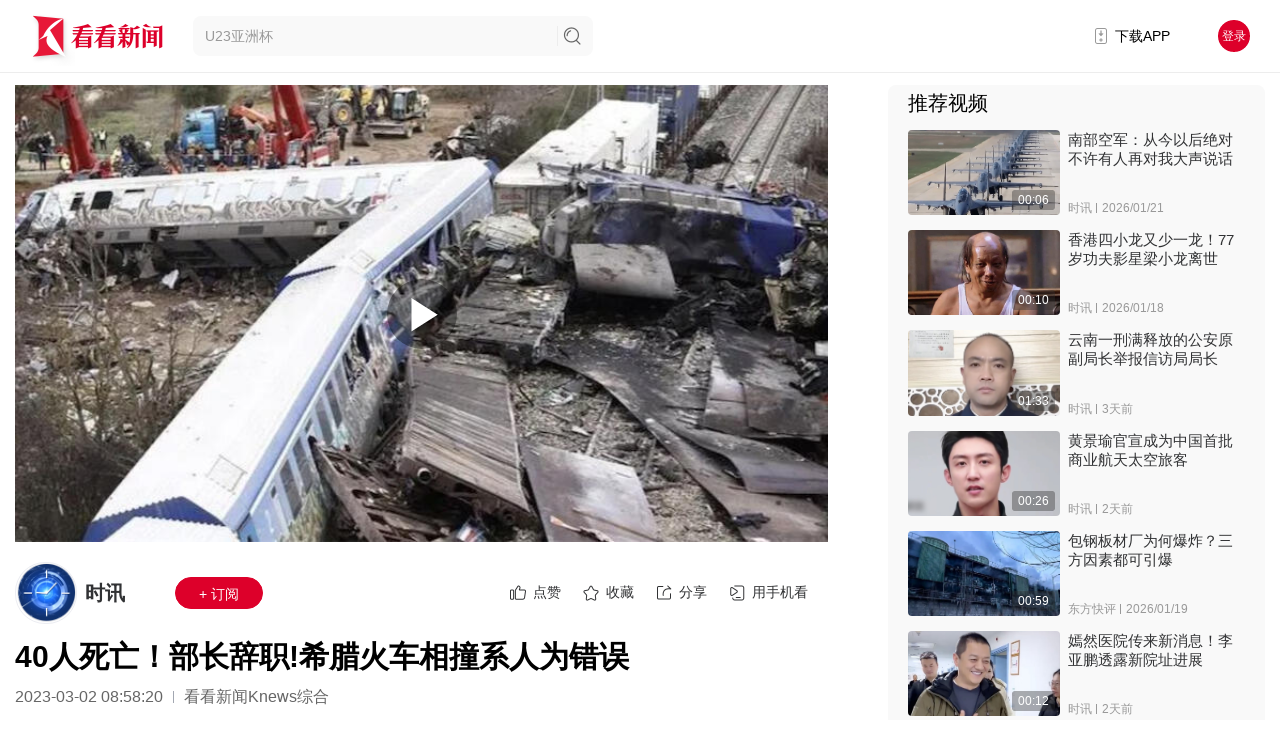

--- FILE ---
content_type: text/html; charset=utf-8
request_url: https://www.kankanews.com/detail/xey08rRq9yJ
body_size: 35838
content:
<!doctype html>
<html data-n-head-ssr>
  <head >
    <title>40人死亡！部长辞职!希腊火车相撞系人为错误_时讯_看看新闻网</title><meta data-n-head="ssr" content="text/html;charset=UTF-8;X-Content-Type-Options=nosniff"><meta data-n-head="ssr" name="renderer" content="webkit"><meta data-n-head="ssr" http-equiv="Content-Type"><meta data-n-head="ssr" name="robots" content="index,follow"><meta data-n-head="ssr" name="googlebot" content="index,follow"><meta data-n-head="ssr" data-hid="Description" name="Description" content="据央视新闻，当地时间3月1日，因希腊发生严重列车相撞事故，希腊基础设施和交通部长卡拉曼利斯宣布辞职。当地时间2月28日晚，希腊中部地区主要城市拉里萨附近两列火车迎头相撞，事故已造成40人遇难，希腊官方预计死亡人数还会进一步上升。路透社报道称，这是该国数十年来最严重的铁路事故。希腊总理米佐塔基斯前往事"><meta data-n-head="ssr" data-hid="Keywords" name="Keywords" content="希腊,事故,相撞,火车,辞职,人为错误"><meta data-n-head="ssr" name="author" content="看看新闻"><meta data-n-head="ssr" name="date" content="2023-03-02 08:58:20"><meta data-n-head="ssr" property="article:published_time" content="2023-03-02 08:58:20"><meta data-n-head="ssr" property="article:author" content="时讯"><meta data-n-head="ssr" name="lastmod" content="2023-03-02 08:58:20"><meta data-n-head="ssr" property="og:type" content="article"><meta data-n-head="ssr" property="og:article:section" content="社会"><meta data-n-head="ssr" property="og:article:tag" content="希腊,事故,相撞,火车,辞职,人为错误"><meta data-n-head="ssr" property="og:title" content="40人死亡！部长辞职!希腊火车相撞系人为错误_时讯_看看新闻网"><meta data-n-head="ssr" property="og:description" content="据央视新闻，当地时间3月1日，因希腊发生严重列车相撞事故，希腊基础设施和交通部长卡拉曼利斯宣布辞职。当地时间2月28日晚，希腊中部地区主要城市拉里萨附近两列火车迎头相撞，事故已造成40人遇难，希腊官方预计死亡人数还会进一步上升。路透社报道称，这是该国数十年来最严重的铁路事故。希腊总理米佐塔基斯前往事"><meta data-n-head="ssr" property="og:image" content="https://p.statickksmg.com/cont/2023/03/02/cover411mac4c6ee7bab1abe9f94c3d33f5e343f5491677717783321_783dea47-c840-36f9-a02d-293738f6cd5f.jpeg"><meta data-n-head="ssr" property="og:url" content="https://m.kankanews.com/detail/xey08rRq9yJ"><meta data-n-head="ssr" property="og:site_name" content="看看新闻"><link data-n-head="ssr" name="process" content="production"><link data-n-head="ssr" rel="icon" type="image/x-icon" href="/favicon.ico"><link data-n-head="ssr" rel="alternate" media="only screen and(max-width: 640px)" href="http://m.kankanews.com/"><link data-n-head="ssr" rel="dns-prefetch" href="https://skin.kankanews.com"><link data-n-head="ssr" rel="dns-prefetch" href="https://p.statickksmg.com/"><link data-n-head="ssr" rel="stylesheet" href="/css/reset.css"><link data-n-head="ssr" rel="stylesheet" href="/css/global.css?v=2.37.1"><link data-n-head="ssr" rel="stylesheet" href="/css/noSupport.css?v=2.37.1"><link data-n-head="ssr" rel="canonical" href="https://m.kankanews.com/detail/xey08rRq9yJ"><link data-n-head="ssr" rel="stylesheet" href="https://skin.kankanews.com/kknews/xgplayer/xgplayer_3.0.7.min.css"><link data-n-head="ssr" rel="canonical" href="https://m.kankanews.com/detail/xey08rRq9yJ"><script data-n-head="ssr" src="https://skin.kankanews.com/kknews/js/jquery-3.7.1.min.js"></script><script data-n-head="ssr" src="https://skin.kankanews.com/sensors/sensorsdata.min.js"></script><script data-n-head="ssr" src="/js/toNewMpage.js?v=2.0"></script><script data-n-head="ssr" src="/js/indexScroll.js?v=2.0"></script><script data-n-head="ssr" type="application/ld+json">{
    &quot;@context&quot;: &quot;https://schema.org&quot;,
    &quot;@type&quot;: &quot;NewsArticle&quot;,
    &quot;headline&quot;: &quot;40人死亡！部长辞职!希腊火车相撞系人为错误&quot;,
    &quot;author&quot;: {
        &quot;@type&quot;: &quot;Person&quot;,
        &quot;name&quot;: &quot;时讯&quot;
    },
    &quot;datePublished&quot;: &quot;2023-03-02 08:58:20&quot;,
    &quot;dateModified&quot;: &quot;2023-03-02 08:58:20&quot;,
    &quot;description&quot;: &quot;据央视新闻，当地时间3月1日，因希腊发生严重列车相撞事故，希腊基础设施和交通部长卡拉曼利斯宣布辞职。当地时间2月28日晚，希腊中部地区主要城市拉里萨附近两列火车迎头相撞，事故已造成40人遇难，希腊官方预计死亡人数还会进一步上升。路透社报道称，这是该国数十年来最严重的铁路事故。希腊总理米佐塔基斯前往事&quot;,
    &quot;image&quot;: &quot;https://p.statickksmg.com/cont/2023/03/02/cover411mac4c6ee7bab1abe9f94c3d33f5e343f5491677717783321_783dea47-c840-36f9-a02d-293738f6cd5f.jpeg&quot;,
    &quot;mainEntityOfPage&quot;: &quot;https://m.kankanews.com/detail/xey08rRq9yJ&quot;,
    &quot;publisher&quot;: {
        &quot;@type&quot;: &quot;Organization&quot;,
        &quot;name&quot;: &quot;看看新闻网&quot;,
        &quot;logo&quot;: {
            &quot;@type&quot;: &quot;ImageObject&quot;,
            &quot;url&quot;: &quot;https://p.statickksmg.com/avatar/default/share-icon-white.jpg&quot;
        }
    }
}</script><link rel="preload" href="/_knews_nuxt/js/runtime.v2.37.1.js" as="script"><link rel="preload" href="/_knews_nuxt/js/commons/app.v2.37.1.js" as="script"><link rel="preload" href="/_knews_nuxt/js/vendors/app.v2.37.1.js" as="script"><link rel="preload" href="/_knews_nuxt/js/app.v2.37.1.js" as="script"><link rel="preload" href="/_knews_nuxt/js/pages/detail/_id.v2.37.1.js" as="script"><link rel="preload" href="/_knews_nuxt/js/vendors/components/common2-detail-preview-content/components/common2-video-player/pages/content_prev/67523037.v2.37.1.js" as="script"><style data-vue-ssr-id="39a2837a:0 6003b226:0 c4544172:0 58a455cd:0 3a073903:0 cc1d48a6:0 1fe9bd5a:0 6bea48e6:0 d1644d1e:0 04c6e70d:0 3b6616cd:0 819b3b66:0 2ecb078d:0 21c84d95:0 0819a28d:0 00290fc7:0 1ac9042f:0 08c7b2ed:0 7e56e4e3:0 bc547ff0:0 438c270f:0 723a962d:0 11b90ea5:0 4d41fc4c:0 3f2d8f7d:0 5ba9f9c2:0 1e6bcdf6:0 5c44164e:0 4215ada7:0 13d04f1e:0">.el-button-group>.el-button.is-active,.el-button-group>.el-button.is-disabled,.el-button-group>.el-button:not(.is-disabled):active,.el-button-group>.el-button:not(.is-disabled):focus,.el-button-group>.el-button:not(.is-disabled):hover{z-index:1}.el-button,.el-input__inner{-webkit-appearance:none;outline:0}.el-message-box,.el-popup-parent--hidden{overflow:hidden}.v-modal-enter{-webkit-animation:v-modal-in .2s ease;animation:v-modal-in .2s ease}.v-modal-leave{-webkit-animation:v-modal-out .2s ease forwards;animation:v-modal-out .2s ease forwards}@-webkit-keyframes v-modal-in{0%{opacity:0}}@keyframes v-modal-in{0%{opacity:0}}@-webkit-keyframes v-modal-out{to{opacity:0}}@keyframes v-modal-out{to{opacity:0}}.v-modal{position:fixed;left:0;top:0;width:100%;height:100%;opacity:.5;background:#000}.el-button{display:inline-block;line-height:1;white-space:nowrap;cursor:pointer;background:#fff;border:1px solid #dcdfe6;color:#606266;text-align:center;box-sizing:border-box;margin:0;transition:.1s;font-weight:500;-moz-user-select:none;-webkit-user-select:none;-ms-user-select:none;padding:12px 20px;font-size:14px;border-radius:4px}.el-button+.el-button{margin-left:10px}.el-button:focus,.el-button:hover{color:#409eff;border-color:#c6e2ff;background-color:#ecf5ff}.el-button:active{color:#3a8ee6;border-color:#3a8ee6;outline:0}.el-button::-moz-focus-inner{border:0}.el-button [class*=el-icon-]+span{margin-left:5px}.el-button.is-plain:focus,.el-button.is-plain:hover{background:#fff;border-color:#409eff;color:#409eff}.el-button.is-active,.el-button.is-plain:active{color:#3a8ee6;border-color:#3a8ee6}.el-button.is-plain:active{background:#fff;outline:0}.el-button.is-disabled,.el-button.is-disabled:focus,.el-button.is-disabled:hover{color:#c0c4cc;cursor:not-allowed;background-image:none;background-color:#fff;border-color:#ebeef5}.el-button.is-disabled.el-button--text{background-color:transparent}.el-button.is-disabled.is-plain,.el-button.is-disabled.is-plain:focus,.el-button.is-disabled.is-plain:hover{background-color:#fff;border-color:#ebeef5;color:#c0c4cc}.el-button.is-loading{position:relative;pointer-events:none}.el-button.is-loading:before{pointer-events:none;content:"";position:absolute;left:-1px;top:-1px;right:-1px;bottom:-1px;border-radius:inherit;background-color:hsla(0,0%,100%,.35)}.el-button.is-round{border-radius:20px;padding:12px 23px}.el-button.is-circle{border-radius:50%;padding:12px}.el-button--primary{color:#fff;background-color:#409eff;border-color:#409eff}.el-button--primary:focus,.el-button--primary:hover{background:#66b1ff;border-color:#66b1ff;color:#fff}.el-button--primary.is-active,.el-button--primary:active{background:#3a8ee6;border-color:#3a8ee6;color:#fff}.el-button--primary:active{outline:0}.el-button--primary.is-disabled,.el-button--primary.is-disabled:active,.el-button--primary.is-disabled:focus,.el-button--primary.is-disabled:hover{color:#fff;background-color:#a0cfff;border-color:#a0cfff}.el-button--primary.is-plain{color:#409eff;background:#ecf5ff;border-color:#b3d8ff}.el-button--primary.is-plain:focus,.el-button--primary.is-plain:hover{background:#409eff;border-color:#409eff;color:#fff}.el-button--primary.is-plain:active{background:#3a8ee6;border-color:#3a8ee6;color:#fff;outline:0}.el-button--primary.is-plain.is-disabled,.el-button--primary.is-plain.is-disabled:active,.el-button--primary.is-plain.is-disabled:focus,.el-button--primary.is-plain.is-disabled:hover{color:#8cc5ff;background-color:#ecf5ff;border-color:#d9ecff}.el-button--success{color:#fff;background-color:#67c23a;border-color:#67c23a}.el-button--success:focus,.el-button--success:hover{background:#85ce61;border-color:#85ce61;color:#fff}.el-button--success.is-active,.el-button--success:active{background:#5daf34;border-color:#5daf34;color:#fff}.el-button--success:active{outline:0}.el-button--success.is-disabled,.el-button--success.is-disabled:active,.el-button--success.is-disabled:focus,.el-button--success.is-disabled:hover{color:#fff;background-color:#b3e19d;border-color:#b3e19d}.el-button--success.is-plain{color:#67c23a;background:#f0f9eb;border-color:#c2e7b0}.el-button--success.is-plain:focus,.el-button--success.is-plain:hover{background:#67c23a;border-color:#67c23a;color:#fff}.el-button--success.is-plain:active{background:#5daf34;border-color:#5daf34;color:#fff;outline:0}.el-button--success.is-plain.is-disabled,.el-button--success.is-plain.is-disabled:active,.el-button--success.is-plain.is-disabled:focus,.el-button--success.is-plain.is-disabled:hover{color:#a4da89;background-color:#f0f9eb;border-color:#e1f3d8}.el-button--warning{color:#fff;background-color:#e6a23c;border-color:#e6a23c}.el-button--warning:focus,.el-button--warning:hover{background:#ebb563;border-color:#ebb563;color:#fff}.el-button--warning.is-active,.el-button--warning:active{background:#cf9236;border-color:#cf9236;color:#fff}.el-button--warning:active{outline:0}.el-button--warning.is-disabled,.el-button--warning.is-disabled:active,.el-button--warning.is-disabled:focus,.el-button--warning.is-disabled:hover{color:#fff;background-color:#f3d19e;border-color:#f3d19e}.el-button--warning.is-plain{color:#e6a23c;background:#fdf6ec;border-color:#f5dab1}.el-button--warning.is-plain:focus,.el-button--warning.is-plain:hover{background:#e6a23c;border-color:#e6a23c;color:#fff}.el-button--warning.is-plain:active{background:#cf9236;border-color:#cf9236;color:#fff;outline:0}.el-button--warning.is-plain.is-disabled,.el-button--warning.is-plain.is-disabled:active,.el-button--warning.is-plain.is-disabled:focus,.el-button--warning.is-plain.is-disabled:hover{color:#f0c78a;background-color:#fdf6ec;border-color:#faecd8}.el-button--danger{color:#fff;background-color:#f56c6c;border-color:#f56c6c}.el-button--danger:focus,.el-button--danger:hover{background:#f78989;border-color:#f78989;color:#fff}.el-button--danger.is-active,.el-button--danger:active{background:#dd6161;border-color:#dd6161;color:#fff}.el-button--danger:active{outline:0}.el-button--danger.is-disabled,.el-button--danger.is-disabled:active,.el-button--danger.is-disabled:focus,.el-button--danger.is-disabled:hover{color:#fff;background-color:#fab6b6;border-color:#fab6b6}.el-button--danger.is-plain{color:#f56c6c;background:#fef0f0;border-color:#fbc4c4}.el-button--danger.is-plain:focus,.el-button--danger.is-plain:hover{background:#f56c6c;border-color:#f56c6c;color:#fff}.el-button--danger.is-plain:active{background:#dd6161;border-color:#dd6161;color:#fff;outline:0}.el-button--danger.is-plain.is-disabled,.el-button--danger.is-plain.is-disabled:active,.el-button--danger.is-plain.is-disabled:focus,.el-button--danger.is-plain.is-disabled:hover{color:#f9a7a7;background-color:#fef0f0;border-color:#fde2e2}.el-button--info{color:#fff;background-color:#909399;border-color:#909399}.el-button--info:focus,.el-button--info:hover{background:#a6a9ad;border-color:#a6a9ad;color:#fff}.el-button--info.is-active,.el-button--info:active{background:#82848a;border-color:#82848a;color:#fff}.el-button--info:active{outline:0}.el-button--info.is-disabled,.el-button--info.is-disabled:active,.el-button--info.is-disabled:focus,.el-button--info.is-disabled:hover{color:#fff;background-color:#c8c9cc;border-color:#c8c9cc}.el-button--info.is-plain{color:#909399;background:#f4f4f5;border-color:#d3d4d6}.el-button--info.is-plain:focus,.el-button--info.is-plain:hover{background:#909399;border-color:#909399;color:#fff}.el-button--info.is-plain:active{background:#82848a;border-color:#82848a;color:#fff;outline:0}.el-button--info.is-plain.is-disabled,.el-button--info.is-plain.is-disabled:active,.el-button--info.is-plain.is-disabled:focus,.el-button--info.is-plain.is-disabled:hover{color:#bcbec2;background-color:#f4f4f5;border-color:#e9e9eb}.el-button--text,.el-button--text.is-disabled,.el-button--text.is-disabled:focus,.el-button--text.is-disabled:hover,.el-button--text:active{border-color:transparent}.el-button--medium{padding:10px 20px;font-size:14px;border-radius:4px}.el-button--mini,.el-button--small{font-size:12px;border-radius:3px}.el-button--medium.is-round{padding:10px 20px}.el-button--medium.is-circle{padding:10px}.el-button--small,.el-button--small.is-round{padding:9px 15px}.el-button--small.is-circle{padding:9px}.el-button--mini,.el-button--mini.is-round{padding:7px 15px}.el-button--mini.is-circle{padding:7px}.el-button--text{color:#409eff;background:0 0;padding-left:0;padding-right:0}.el-button--text:focus,.el-button--text:hover{color:#66b1ff;border-color:transparent;background-color:transparent}.el-button--text:active{color:#3a8ee6;background-color:transparent}.el-button-group{display:inline-block;vertical-align:middle}.el-button-group:after,.el-button-group:before{display:table;content:""}.el-button-group:after{clear:both}.el-button-group>.el-button{float:left;position:relative}.el-button-group>.el-button+.el-button{margin-left:0}.el-button-group>.el-button:first-child{border-top-right-radius:0;border-bottom-right-radius:0}.el-button-group>.el-button:last-child{border-top-left-radius:0;border-bottom-left-radius:0}.el-button-group>.el-button:first-child:last-child{border-radius:4px}.el-button-group>.el-button:first-child:last-child.is-round{border-radius:20px}.el-button-group>.el-button:first-child:last-child.is-circle{border-radius:50%}.el-button-group>.el-button:not(:first-child):not(:last-child){border-radius:0}.el-button-group>.el-button:not(:last-child){margin-right:-1px}.el-button-group>.el-dropdown>.el-button{border-top-left-radius:0;border-bottom-left-radius:0;border-left-color:hsla(0,0%,100%,.5)}.el-button-group .el-button--primary:first-child{border-right-color:hsla(0,0%,100%,.5)}.el-button-group .el-button--primary:last-child{border-left-color:hsla(0,0%,100%,.5)}.el-button-group .el-button--primary:not(:first-child):not(:last-child){border-left-color:hsla(0,0%,100%,.5);border-right-color:hsla(0,0%,100%,.5)}.el-button-group .el-button--success:first-child{border-right-color:hsla(0,0%,100%,.5)}.el-button-group .el-button--success:last-child{border-left-color:hsla(0,0%,100%,.5)}.el-button-group .el-button--success:not(:first-child):not(:last-child){border-left-color:hsla(0,0%,100%,.5);border-right-color:hsla(0,0%,100%,.5)}.el-button-group .el-button--warning:first-child{border-right-color:hsla(0,0%,100%,.5)}.el-button-group .el-button--warning:last-child{border-left-color:hsla(0,0%,100%,.5)}.el-button-group .el-button--warning:not(:first-child):not(:last-child){border-left-color:hsla(0,0%,100%,.5);border-right-color:hsla(0,0%,100%,.5)}.el-button-group .el-button--danger:first-child{border-right-color:hsla(0,0%,100%,.5)}.el-button-group .el-button--danger:last-child{border-left-color:hsla(0,0%,100%,.5)}.el-button-group .el-button--danger:not(:first-child):not(:last-child){border-left-color:hsla(0,0%,100%,.5);border-right-color:hsla(0,0%,100%,.5)}.el-button-group .el-button--info:first-child{border-right-color:hsla(0,0%,100%,.5)}.el-button-group .el-button--info:last-child{border-left-color:hsla(0,0%,100%,.5)}.el-button-group .el-button--info:not(:first-child):not(:last-child){border-left-color:hsla(0,0%,100%,.5);border-right-color:hsla(0,0%,100%,.5)}.el-textarea{position:relative;display:inline-block;width:100%;vertical-align:bottom;font-size:14px}.el-textarea__inner{display:block;resize:vertical;padding:5px 15px;line-height:1.5;box-sizing:border-box;width:100%;font-size:inherit;color:#606266;background-color:#fff;background-image:none;border:1px solid #dcdfe6;border-radius:4px;transition:border-color .2s cubic-bezier(.645,.045,.355,1)}.el-textarea__inner:-ms-input-placeholder{color:#c0c4cc}.el-textarea__inner::-moz-placeholder{color:#c0c4cc}.el-textarea__inner::placeholder{color:#c0c4cc}.el-textarea__inner:hover{border-color:#c0c4cc}.el-textarea__inner:focus{outline:0;border-color:#409eff}.el-textarea .el-input__count{color:#909399;background:#fff;position:absolute;font-size:12px;bottom:5px;right:10px}.el-textarea.is-disabled .el-textarea__inner{background-color:#f5f7fa;border-color:#e4e7ed;color:#c0c4cc;cursor:not-allowed}.el-textarea.is-disabled .el-textarea__inner:-ms-input-placeholder{color:#c0c4cc}.el-textarea.is-disabled .el-textarea__inner::-moz-placeholder{color:#c0c4cc}.el-textarea.is-disabled .el-textarea__inner::placeholder{color:#c0c4cc}.el-textarea.is-exceed .el-textarea__inner{border-color:#f56c6c}.el-textarea.is-exceed .el-input__count{color:#f56c6c}.el-input{position:relative;font-size:14px;display:inline-block;width:100%}.el-input::-webkit-scrollbar{z-index:11;width:6px}.el-input::-webkit-scrollbar:horizontal{height:6px}.el-input::-webkit-scrollbar-thumb{border-radius:5px;width:6px;background:#b4bccc}.el-input::-webkit-scrollbar-corner,.el-input::-webkit-scrollbar-track{background:#fff}.el-input::-webkit-scrollbar-track-piece{background:#fff;width:6px}.el-input .el-input__clear{color:#c0c4cc;font-size:14px;cursor:pointer;transition:color .2s cubic-bezier(.645,.045,.355,1)}.el-input .el-input__clear:hover{color:#909399}.el-input .el-input__count{height:100%;display:inline-flex;align-items:center;color:#909399;font-size:12px}.el-input .el-input__count .el-input__count-inner{background:#fff;line-height:normal;display:inline-block;padding:0 5px}.el-input__inner{background-color:#fff;background-image:none;border-radius:4px;border:1px solid #dcdfe6;box-sizing:border-box;color:#606266;display:inline-block;font-size:inherit;height:40px;line-height:40px;padding:0 15px;transition:border-color .2s cubic-bezier(.645,.045,.355,1);width:100%}.el-input__prefix,.el-input__suffix{position:absolute;-webkit-transition:all .3s;text-align:center;height:100%;color:#c0c4cc;top:0}.el-input__inner::-ms-reveal{display:none}.el-input__inner:-ms-input-placeholder{color:#c0c4cc}.el-input__inner::-moz-placeholder{color:#c0c4cc}.el-input__inner::placeholder{color:#c0c4cc}.el-input__inner:hover{border-color:#c0c4cc}.el-input.is-active .el-input__inner,.el-input__inner:focus{border-color:#409eff;outline:0}.el-input__suffix{right:5px;transition:all .3s;pointer-events:none}.el-input__suffix-inner{pointer-events:all}.el-input__prefix{left:5px;transition:all .3s}.el-input__icon{height:100%;width:25px;text-align:center;transition:all .3s;line-height:40px}.el-input__icon:after{content:"";height:100%;width:0;display:inline-block;vertical-align:middle}.el-input__validateIcon{pointer-events:none}.el-input.is-disabled .el-input__inner{background-color:#f5f7fa;border-color:#e4e7ed;color:#c0c4cc;cursor:not-allowed}.el-input.is-disabled .el-input__inner:-ms-input-placeholder{color:#c0c4cc}.el-input.is-disabled .el-input__inner::-moz-placeholder{color:#c0c4cc}.el-input.is-disabled .el-input__inner::placeholder{color:#c0c4cc}.el-input.is-disabled .el-input__icon{cursor:not-allowed}.el-input.is-exceed .el-input__inner{border-color:#f56c6c}.el-input.is-exceed .el-input__suffix .el-input__count{color:#f56c6c}.el-input--suffix .el-input__inner{padding-right:30px}.el-input--prefix .el-input__inner{padding-left:30px}.el-input--medium{font-size:14px}.el-input--medium .el-input__inner{height:36px;line-height:36px}.el-input--medium .el-input__icon{line-height:36px}.el-input--small{font-size:13px}.el-input--small .el-input__inner{height:32px;line-height:32px}.el-input--small .el-input__icon{line-height:32px}.el-input--mini{font-size:12px}.el-input--mini .el-input__inner{height:28px;line-height:28px}.el-input--mini .el-input__icon{line-height:28px}.el-input-group{line-height:normal;display:inline-table;width:100%;border-collapse:separate;border-spacing:0}.el-input-group>.el-input__inner{vertical-align:middle;display:table-cell}.el-input-group__append,.el-input-group__prepend{background-color:#f5f7fa;color:#909399;vertical-align:middle;display:table-cell;position:relative;border:1px solid #dcdfe6;border-radius:4px;padding:0 20px;width:1px;white-space:nowrap}.el-input-group--prepend .el-input__inner,.el-input-group__append{border-top-left-radius:0;border-bottom-left-radius:0}.el-input-group--append .el-input__inner,.el-input-group__prepend{border-top-right-radius:0;border-bottom-right-radius:0}.el-input-group__append:focus,.el-input-group__prepend:focus{outline:0}.el-input-group__append .el-button,.el-input-group__append .el-select,.el-input-group__prepend .el-button,.el-input-group__prepend .el-select{display:inline-block;margin:-10px -20px}.el-input-group__append button.el-button,.el-input-group__append div.el-select .el-input__inner,.el-input-group__append div.el-select:hover .el-input__inner,.el-input-group__prepend button.el-button,.el-input-group__prepend div.el-select .el-input__inner,.el-input-group__prepend div.el-select:hover .el-input__inner{border-color:transparent;background-color:transparent;color:inherit;border-top:0;border-bottom:0}.el-input-group__append .el-button,.el-input-group__append .el-input,.el-input-group__prepend .el-button,.el-input-group__prepend .el-input{font-size:inherit}.el-input-group__prepend{border-right:0}.el-input-group__append{border-left:0}.el-input-group--append .el-select .el-input.is-focus .el-input__inner,.el-input-group--prepend .el-select .el-input.is-focus .el-input__inner{border-color:transparent}.el-input__inner::-ms-clear{display:none;width:0;height:0}.el-message-box{display:inline-block;width:420px;padding-bottom:10px;vertical-align:middle;background-color:#fff;border-radius:4px;border:1px solid #ebeef5;font-size:18px;box-shadow:0 2px 12px 0 rgba(0,0,0,.1);text-align:left;-webkit-backface-visibility:hidden;backface-visibility:hidden}.el-message-box__wrapper{position:fixed;top:0;bottom:0;left:0;right:0;text-align:center}.el-message-box__wrapper:after{content:"";display:inline-block;height:100%;width:0;vertical-align:middle}.el-message-box__header{position:relative;padding:15px 15px 10px}.el-message-box__title{padding-left:0;margin-bottom:0;font-size:18px;line-height:1;color:#303133}.el-message-box__headerbtn{position:absolute;top:15px;right:15px;padding:0;border:none;outline:0;background:0 0;font-size:16px;cursor:pointer}.el-message-box__headerbtn .el-message-box__close{color:#909399}.el-message-box__headerbtn:focus .el-message-box__close,.el-message-box__headerbtn:hover .el-message-box__close{color:#409eff}.el-message-box__content{padding:10px 15px;color:#606266;font-size:14px}.el-message-box__container{position:relative}.el-message-box__input{padding-top:15px}.el-message-box__input input.invalid,.el-message-box__input input.invalid:focus{border-color:#f56c6c}.el-message-box__status{position:absolute;top:50%;transform:translateY(-50%);font-size:24px!important}.el-message-box__status:before{padding-left:1px}.el-message-box__status+.el-message-box__message{padding-left:36px;padding-right:12px}.el-message-box__status.el-icon-success{color:#67c23a}.el-message-box__status.el-icon-info{color:#909399}.el-message-box__status.el-icon-warning{color:#e6a23c}.el-message-box__status.el-icon-error{color:#f56c6c}.el-message-box__message{margin:0}.el-message-box__message p{margin:0;line-height:24px}.el-message-box__errormsg{color:#f56c6c;font-size:12px;min-height:18px;margin-top:2px}.el-message-box__btns{padding:5px 15px 0;text-align:right}.el-message-box__btns button:nth-child(2){margin-left:10px}.el-message-box__btns-reverse{flex-direction:row-reverse}.el-message-box--center{padding-bottom:30px}.el-message-box--center .el-message-box__header{padding-top:30px}.el-message-box--center .el-message-box__title{position:relative;display:flex;align-items:center;justify-content:center}.el-message-box--center .el-message-box__status{position:relative;top:auto;padding-right:5px;text-align:center;transform:translateY(-1px)}.el-message-box--center .el-message-box__message{margin-left:0}.el-message-box--center .el-message-box__btns,.el-message-box--center .el-message-box__content{text-align:center}.el-message-box--center .el-message-box__content{padding-left:27px;padding-right:27px}.msgbox-fade-enter-active{-webkit-animation:msgbox-fade-in .3s;animation:msgbox-fade-in .3s}.msgbox-fade-leave-active{-webkit-animation:msgbox-fade-out .3s;animation:msgbox-fade-out .3s}@-webkit-keyframes msgbox-fade-in{0%{transform:translate3d(0,-20px,0);opacity:0}to{transform:translateZ(0);opacity:1}}@keyframes msgbox-fade-in{0%{transform:translate3d(0,-20px,0);opacity:0}to{transform:translateZ(0);opacity:1}}@-webkit-keyframes msgbox-fade-out{0%{transform:translateZ(0);opacity:1}to{transform:translate3d(0,-20px,0);opacity:0}}@keyframes msgbox-fade-out{0%{transform:translateZ(0);opacity:1}to{transform:translate3d(0,-20px,0);opacity:0}}
.el-fade-in-enter,.el-fade-in-leave-active,.el-fade-in-linear-enter,.el-fade-in-linear-leave,.el-fade-in-linear-leave-active,.fade-in-linear-enter,.fade-in-linear-leave,.fade-in-linear-leave-active{opacity:0}.el-fade-in-linear-enter-active,.el-fade-in-linear-leave-active,.fade-in-linear-enter-active,.fade-in-linear-leave-active{transition:opacity .2s linear}.el-fade-in-enter-active,.el-fade-in-leave-active,.el-zoom-in-center-enter-active,.el-zoom-in-center-leave-active{transition:all .3s cubic-bezier(.55,0,.1,1)}.el-zoom-in-center-enter,.el-zoom-in-center-leave-active{opacity:0;transform:scaleX(0)}.el-zoom-in-top-enter-active,.el-zoom-in-top-leave-active{opacity:1;transform:scaleY(1);transition:transform .3s cubic-bezier(.23,1,.32,1),opacity .3s cubic-bezier(.23,1,.32,1);transform-origin:center top}.el-zoom-in-top-enter,.el-zoom-in-top-leave-active{opacity:0;transform:scaleY(0)}.el-zoom-in-bottom-enter-active,.el-zoom-in-bottom-leave-active{opacity:1;transform:scaleY(1);transition:transform .3s cubic-bezier(.23,1,.32,1),opacity .3s cubic-bezier(.23,1,.32,1);transform-origin:center bottom}.el-zoom-in-bottom-enter,.el-zoom-in-bottom-leave-active{opacity:0;transform:scaleY(0)}.el-zoom-in-left-enter-active,.el-zoom-in-left-leave-active{opacity:1;transform:scale(1);transition:transform .3s cubic-bezier(.23,1,.32,1),opacity .3s cubic-bezier(.23,1,.32,1);transform-origin:top left}.el-zoom-in-left-enter,.el-zoom-in-left-leave-active{opacity:0;transform:scale(.45)}.collapse-transition{transition:height .3s ease-in-out,padding-top .3s ease-in-out,padding-bottom .3s ease-in-out}.horizontal-collapse-transition{transition:width .3s ease-in-out,padding-left .3s ease-in-out,padding-right .3s ease-in-out}.el-list-enter-active,.el-list-leave-active{transition:all 1s}.el-list-enter,.el-list-leave-active{opacity:0;transform:translateY(-30px)}.el-opacity-transition{transition:opacity .3s cubic-bezier(.55,0,.1,1)}@font-face{font-family:element-icons;src:url(/_knews_nuxt/fonts/element-icons.313f7da.woff) format("woff"),url(/_knews_nuxt/fonts/element-icons.4520188.ttf) format("truetype");font-weight:400;font-display:"auto";font-style:normal}[class*=" el-icon-"],[class^=el-icon-]{font-family:element-icons!important;speak:none;font-style:normal;font-weight:400;font-feature-settings:normal;font-variant:normal;text-transform:none;line-height:1;vertical-align:baseline;display:inline-block;-webkit-font-smoothing:antialiased;-moz-osx-font-smoothing:grayscale}.el-icon-ice-cream-round:before{content:"\e6a0"}.el-icon-ice-cream-square:before{content:"\e6a3"}.el-icon-lollipop:before{content:"\e6a4"}.el-icon-potato-strips:before{content:"\e6a5"}.el-icon-milk-tea:before{content:"\e6a6"}.el-icon-ice-drink:before{content:"\e6a7"}.el-icon-ice-tea:before{content:"\e6a9"}.el-icon-coffee:before{content:"\e6aa"}.el-icon-orange:before{content:"\e6ab"}.el-icon-pear:before{content:"\e6ac"}.el-icon-apple:before{content:"\e6ad"}.el-icon-cherry:before{content:"\e6ae"}.el-icon-watermelon:before{content:"\e6af"}.el-icon-grape:before{content:"\e6b0"}.el-icon-refrigerator:before{content:"\e6b1"}.el-icon-goblet-square-full:before{content:"\e6b2"}.el-icon-goblet-square:before{content:"\e6b3"}.el-icon-goblet-full:before{content:"\e6b4"}.el-icon-goblet:before{content:"\e6b5"}.el-icon-cold-drink:before{content:"\e6b6"}.el-icon-coffee-cup:before{content:"\e6b8"}.el-icon-water-cup:before{content:"\e6b9"}.el-icon-hot-water:before{content:"\e6ba"}.el-icon-ice-cream:before{content:"\e6bb"}.el-icon-dessert:before{content:"\e6bc"}.el-icon-sugar:before{content:"\e6bd"}.el-icon-tableware:before{content:"\e6be"}.el-icon-burger:before{content:"\e6bf"}.el-icon-knife-fork:before{content:"\e6c1"}.el-icon-fork-spoon:before{content:"\e6c2"}.el-icon-chicken:before{content:"\e6c3"}.el-icon-food:before{content:"\e6c4"}.el-icon-dish-1:before{content:"\e6c5"}.el-icon-dish:before{content:"\e6c6"}.el-icon-moon-night:before{content:"\e6ee"}.el-icon-moon:before{content:"\e6f0"}.el-icon-cloudy-and-sunny:before{content:"\e6f1"}.el-icon-partly-cloudy:before{content:"\e6f2"}.el-icon-cloudy:before{content:"\e6f3"}.el-icon-sunny:before{content:"\e6f6"}.el-icon-sunset:before{content:"\e6f7"}.el-icon-sunrise-1:before{content:"\e6f8"}.el-icon-sunrise:before{content:"\e6f9"}.el-icon-heavy-rain:before{content:"\e6fa"}.el-icon-lightning:before{content:"\e6fb"}.el-icon-light-rain:before{content:"\e6fc"}.el-icon-wind-power:before{content:"\e6fd"}.el-icon-baseball:before{content:"\e712"}.el-icon-soccer:before{content:"\e713"}.el-icon-football:before{content:"\e715"}.el-icon-basketball:before{content:"\e716"}.el-icon-ship:before{content:"\e73f"}.el-icon-truck:before{content:"\e740"}.el-icon-bicycle:before{content:"\e741"}.el-icon-mobile-phone:before{content:"\e6d3"}.el-icon-service:before{content:"\e6d4"}.el-icon-key:before{content:"\e6e2"}.el-icon-unlock:before{content:"\e6e4"}.el-icon-lock:before{content:"\e6e5"}.el-icon-watch:before{content:"\e6fe"}.el-icon-watch-1:before{content:"\e6ff"}.el-icon-timer:before{content:"\e702"}.el-icon-alarm-clock:before{content:"\e703"}.el-icon-map-location:before{content:"\e704"}.el-icon-delete-location:before{content:"\e705"}.el-icon-add-location:before{content:"\e706"}.el-icon-location-information:before{content:"\e707"}.el-icon-location-outline:before{content:"\e708"}.el-icon-location:before{content:"\e79e"}.el-icon-place:before{content:"\e709"}.el-icon-discover:before{content:"\e70a"}.el-icon-first-aid-kit:before{content:"\e70b"}.el-icon-trophy-1:before{content:"\e70c"}.el-icon-trophy:before{content:"\e70d"}.el-icon-medal:before{content:"\e70e"}.el-icon-medal-1:before{content:"\e70f"}.el-icon-stopwatch:before{content:"\e710"}.el-icon-mic:before{content:"\e711"}.el-icon-copy-document:before{content:"\e718"}.el-icon-full-screen:before{content:"\e719"}.el-icon-switch-button:before{content:"\e71b"}.el-icon-aim:before{content:"\e71c"}.el-icon-crop:before{content:"\e71d"}.el-icon-odometer:before{content:"\e71e"}.el-icon-time:before{content:"\e71f"}.el-icon-bangzhu:before{content:"\e724"}.el-icon-close-notification:before{content:"\e726"}.el-icon-microphone:before{content:"\e727"}.el-icon-turn-off-microphone:before{content:"\e728"}.el-icon-position:before{content:"\e729"}.el-icon-postcard:before{content:"\e72a"}.el-icon-message:before{content:"\e72b"}.el-icon-chat-line-square:before{content:"\e72d"}.el-icon-chat-dot-square:before{content:"\e72e"}.el-icon-chat-dot-round:before{content:"\e72f"}.el-icon-chat-square:before{content:"\e730"}.el-icon-chat-line-round:before{content:"\e731"}.el-icon-chat-round:before{content:"\e732"}.el-icon-set-up:before{content:"\e733"}.el-icon-turn-off:before{content:"\e734"}.el-icon-open:before{content:"\e735"}.el-icon-connection:before{content:"\e736"}.el-icon-link:before{content:"\e737"}.el-icon-cpu:before{content:"\e738"}.el-icon-thumb:before{content:"\e739"}.el-icon-female:before{content:"\e73a"}.el-icon-male:before{content:"\e73b"}.el-icon-guide:before{content:"\e73c"}.el-icon-news:before{content:"\e73e"}.el-icon-price-tag:before{content:"\e744"}.el-icon-discount:before{content:"\e745"}.el-icon-wallet:before{content:"\e747"}.el-icon-coin:before{content:"\e748"}.el-icon-money:before{content:"\e749"}.el-icon-bank-card:before{content:"\e74a"}.el-icon-box:before{content:"\e74b"}.el-icon-present:before{content:"\e74c"}.el-icon-sell:before{content:"\e6d5"}.el-icon-sold-out:before{content:"\e6d6"}.el-icon-shopping-bag-2:before{content:"\e74d"}.el-icon-shopping-bag-1:before{content:"\e74e"}.el-icon-shopping-cart-2:before{content:"\e74f"}.el-icon-shopping-cart-1:before{content:"\e750"}.el-icon-shopping-cart-full:before{content:"\e751"}.el-icon-smoking:before{content:"\e752"}.el-icon-no-smoking:before{content:"\e753"}.el-icon-house:before{content:"\e754"}.el-icon-table-lamp:before{content:"\e755"}.el-icon-school:before{content:"\e756"}.el-icon-office-building:before{content:"\e757"}.el-icon-toilet-paper:before{content:"\e758"}.el-icon-notebook-2:before{content:"\e759"}.el-icon-notebook-1:before{content:"\e75a"}.el-icon-files:before{content:"\e75b"}.el-icon-collection:before{content:"\e75c"}.el-icon-receiving:before{content:"\e75d"}.el-icon-suitcase-1:before{content:"\e760"}.el-icon-suitcase:before{content:"\e761"}.el-icon-film:before{content:"\e763"}.el-icon-collection-tag:before{content:"\e765"}.el-icon-data-analysis:before{content:"\e766"}.el-icon-pie-chart:before{content:"\e767"}.el-icon-data-board:before{content:"\e768"}.el-icon-data-line:before{content:"\e76d"}.el-icon-reading:before{content:"\e769"}.el-icon-magic-stick:before{content:"\e76a"}.el-icon-coordinate:before{content:"\e76b"}.el-icon-mouse:before{content:"\e76c"}.el-icon-brush:before{content:"\e76e"}.el-icon-headset:before{content:"\e76f"}.el-icon-umbrella:before{content:"\e770"}.el-icon-scissors:before{content:"\e771"}.el-icon-mobile:before{content:"\e773"}.el-icon-attract:before{content:"\e774"}.el-icon-monitor:before{content:"\e775"}.el-icon-search:before{content:"\e778"}.el-icon-takeaway-box:before{content:"\e77a"}.el-icon-paperclip:before{content:"\e77d"}.el-icon-printer:before{content:"\e77e"}.el-icon-document-add:before{content:"\e782"}.el-icon-document:before{content:"\e785"}.el-icon-document-checked:before{content:"\e786"}.el-icon-document-copy:before{content:"\e787"}.el-icon-document-delete:before{content:"\e788"}.el-icon-document-remove:before{content:"\e789"}.el-icon-tickets:before{content:"\e78b"}.el-icon-folder-checked:before{content:"\e77f"}.el-icon-folder-delete:before{content:"\e780"}.el-icon-folder-remove:before{content:"\e781"}.el-icon-folder-add:before{content:"\e783"}.el-icon-folder-opened:before{content:"\e784"}.el-icon-folder:before{content:"\e78a"}.el-icon-edit-outline:before{content:"\e764"}.el-icon-edit:before{content:"\e78c"}.el-icon-date:before{content:"\e78e"}.el-icon-c-scale-to-original:before{content:"\e7c6"}.el-icon-view:before{content:"\e6ce"}.el-icon-loading:before{content:"\e6cf"}.el-icon-rank:before{content:"\e6d1"}.el-icon-sort-down:before{content:"\e7c4"}.el-icon-sort-up:before{content:"\e7c5"}.el-icon-sort:before{content:"\e6d2"}.el-icon-finished:before{content:"\e6cd"}.el-icon-refresh-left:before{content:"\e6c7"}.el-icon-refresh-right:before{content:"\e6c8"}.el-icon-refresh:before{content:"\e6d0"}.el-icon-video-play:before{content:"\e7c0"}.el-icon-video-pause:before{content:"\e7c1"}.el-icon-d-arrow-right:before{content:"\e6dc"}.el-icon-d-arrow-left:before{content:"\e6dd"}.el-icon-arrow-up:before{content:"\e6e1"}.el-icon-arrow-down:before{content:"\e6df"}.el-icon-arrow-right:before{content:"\e6e0"}.el-icon-arrow-left:before{content:"\e6de"}.el-icon-top-right:before{content:"\e6e7"}.el-icon-top-left:before{content:"\e6e8"}.el-icon-top:before{content:"\e6e6"}.el-icon-bottom:before{content:"\e6eb"}.el-icon-right:before{content:"\e6e9"}.el-icon-back:before{content:"\e6ea"}.el-icon-bottom-right:before{content:"\e6ec"}.el-icon-bottom-left:before{content:"\e6ed"}.el-icon-caret-top:before{content:"\e78f"}.el-icon-caret-bottom:before{content:"\e790"}.el-icon-caret-right:before{content:"\e791"}.el-icon-caret-left:before{content:"\e792"}.el-icon-d-caret:before{content:"\e79a"}.el-icon-share:before{content:"\e793"}.el-icon-menu:before{content:"\e798"}.el-icon-s-grid:before{content:"\e7a6"}.el-icon-s-check:before{content:"\e7a7"}.el-icon-s-data:before{content:"\e7a8"}.el-icon-s-opportunity:before{content:"\e7aa"}.el-icon-s-custom:before{content:"\e7ab"}.el-icon-s-claim:before{content:"\e7ad"}.el-icon-s-finance:before{content:"\e7ae"}.el-icon-s-comment:before{content:"\e7af"}.el-icon-s-flag:before{content:"\e7b0"}.el-icon-s-marketing:before{content:"\e7b1"}.el-icon-s-shop:before{content:"\e7b4"}.el-icon-s-open:before{content:"\e7b5"}.el-icon-s-management:before{content:"\e7b6"}.el-icon-s-ticket:before{content:"\e7b7"}.el-icon-s-release:before{content:"\e7b8"}.el-icon-s-home:before{content:"\e7b9"}.el-icon-s-promotion:before{content:"\e7ba"}.el-icon-s-operation:before{content:"\e7bb"}.el-icon-s-unfold:before{content:"\e7bc"}.el-icon-s-fold:before{content:"\e7a9"}.el-icon-s-platform:before{content:"\e7bd"}.el-icon-s-order:before{content:"\e7be"}.el-icon-s-cooperation:before{content:"\e7bf"}.el-icon-bell:before{content:"\e725"}.el-icon-message-solid:before{content:"\e799"}.el-icon-video-camera:before{content:"\e772"}.el-icon-video-camera-solid:before{content:"\e796"}.el-icon-camera:before{content:"\e779"}.el-icon-camera-solid:before{content:"\e79b"}.el-icon-download:before{content:"\e77c"}.el-icon-upload2:before{content:"\e77b"}.el-icon-upload:before{content:"\e7c3"}.el-icon-picture-outline-round:before{content:"\e75f"}.el-icon-picture-outline:before{content:"\e75e"}.el-icon-picture:before{content:"\e79f"}.el-icon-close:before{content:"\e6db"}.el-icon-check:before{content:"\e6da"}.el-icon-plus:before{content:"\e6d9"}.el-icon-minus:before{content:"\e6d8"}.el-icon-help:before{content:"\e73d"}.el-icon-s-help:before{content:"\e7b3"}.el-icon-circle-close:before{content:"\e78d"}.el-icon-circle-check:before{content:"\e720"}.el-icon-circle-plus-outline:before{content:"\e723"}.el-icon-remove-outline:before{content:"\e722"}.el-icon-zoom-out:before{content:"\e776"}.el-icon-zoom-in:before{content:"\e777"}.el-icon-error:before{content:"\e79d"}.el-icon-success:before{content:"\e79c"}.el-icon-circle-plus:before{content:"\e7a0"}.el-icon-remove:before{content:"\e7a2"}.el-icon-info:before{content:"\e7a1"}.el-icon-question:before{content:"\e7a4"}.el-icon-warning-outline:before{content:"\e6c9"}.el-icon-warning:before{content:"\e7a3"}.el-icon-goods:before{content:"\e7c2"}.el-icon-s-goods:before{content:"\e7b2"}.el-icon-star-off:before{content:"\e717"}.el-icon-star-on:before{content:"\e797"}.el-icon-more-outline:before{content:"\e6cc"}.el-icon-more:before{content:"\e794"}.el-icon-phone-outline:before{content:"\e6cb"}.el-icon-phone:before{content:"\e795"}.el-icon-user:before{content:"\e6e3"}.el-icon-user-solid:before{content:"\e7a5"}.el-icon-setting:before{content:"\e6ca"}.el-icon-s-tools:before{content:"\e7ac"}.el-icon-delete:before{content:"\e6d7"}.el-icon-delete-solid:before{content:"\e7c9"}.el-icon-eleme:before{content:"\e7c7"}.el-icon-platform-eleme:before{content:"\e7ca"}.el-icon-loading{-webkit-animation:rotating 2s linear infinite;animation:rotating 2s linear infinite}.el-icon--right{margin-left:5px}.el-icon--left{margin-right:5px}@-webkit-keyframes rotating{0%{transform:rotate(0)}to{transform:rotate(1turn)}}@keyframes rotating{0%{transform:rotate(0)}to{transform:rotate(1turn)}}
.el-message__closeBtn:focus,.el-message__content:focus{outline-width:0}.el-message{min-width:380px;box-sizing:border-box;border-radius:4px;border:1px solid #ebeef5;position:fixed;left:50%;top:20px;transform:translateX(-50%);background-color:#edf2fc;transition:opacity .3s,transform .4s,top .4s;overflow:hidden;padding:15px 15px 15px 20px;display:flex;align-items:center}.el-message.is-center{justify-content:center}.el-message.is-closable .el-message__content{padding-right:16px}.el-message p{margin:0}.el-message--info .el-message__content{color:#909399}.el-message--success{background-color:#f0f9eb;border-color:#e1f3d8}.el-message--success .el-message__content{color:#67c23a}.el-message--warning{background-color:#fdf6ec;border-color:#faecd8}.el-message--warning .el-message__content{color:#e6a23c}.el-message--error{background-color:#fef0f0;border-color:#fde2e2}.el-message--error .el-message__content{color:#f56c6c}.el-message__icon{margin-right:10px}.el-message__content{padding:0;font-size:14px;line-height:1}.el-message__closeBtn{position:absolute;top:50%;right:15px;transform:translateY(-50%);cursor:pointer;color:#c0c4cc;font-size:16px}.el-message__closeBtn:hover{color:#909399}.el-message .el-icon-success{color:#67c23a}.el-message .el-icon-error{color:#f56c6c}.el-message .el-icon-info{color:#909399}.el-message .el-icon-warning{color:#e6a23c}.el-message-fade-enter,.el-message-fade-leave-active{opacity:0;transform:translate(-50%,-100%)}
.el-popper .popper__arrow,.el-popper .popper__arrow:after{position:absolute;display:block;width:0;height:0;border-color:transparent;border-style:solid}.el-popper .popper__arrow{border-width:6px;filter:drop-shadow(0 2px 12px rgba(0,0,0,.03))}.el-popper .popper__arrow:after{content:" ";border-width:6px}.el-popper[x-placement^=top]{margin-bottom:12px}.el-popper[x-placement^=top] .popper__arrow{bottom:-6px;left:50%;margin-right:3px;border-top-color:#ebeef5;border-bottom-width:0}.el-popper[x-placement^=top] .popper__arrow:after{bottom:1px;margin-left:-6px;border-top-color:#fff;border-bottom-width:0}.el-popper[x-placement^=bottom]{margin-top:12px}.el-popper[x-placement^=bottom] .popper__arrow{top:-6px;left:50%;margin-right:3px;border-top-width:0;border-bottom-color:#ebeef5}.el-popper[x-placement^=bottom] .popper__arrow:after{top:1px;margin-left:-6px;border-top-width:0;border-bottom-color:#fff}.el-popper[x-placement^=right]{margin-left:12px}.el-popper[x-placement^=right] .popper__arrow{top:50%;left:-6px;margin-bottom:3px;border-right-color:#ebeef5;border-left-width:0}.el-popper[x-placement^=right] .popper__arrow:after{bottom:-6px;left:1px;border-right-color:#fff;border-left-width:0}.el-popper[x-placement^=left]{margin-right:12px}.el-popper[x-placement^=left] .popper__arrow{top:50%;right:-6px;margin-bottom:3px;border-right-width:0;border-left-color:#ebeef5}.el-popper[x-placement^=left] .popper__arrow:after{right:1px;bottom:-6px;margin-left:-6px;border-right-width:0;border-left-color:#fff}.el-select-dropdown{position:absolute;z-index:1001;border:1px solid #e4e7ed;border-radius:4px;background-color:#fff;box-shadow:0 2px 12px 0 rgba(0,0,0,.1);box-sizing:border-box;margin:5px 0}.el-select-dropdown.is-multiple .el-select-dropdown__item{padding-right:40px}.el-select-dropdown.is-multiple .el-select-dropdown__item.selected{color:#409eff;background-color:#fff}.el-select-dropdown.is-multiple .el-select-dropdown__item.selected.hover{background-color:#f5f7fa}.el-select-dropdown.is-multiple .el-select-dropdown__item.selected:after{position:absolute;right:20px;font-family:element-icons;content:"\e6da";font-size:12px;font-weight:700;-webkit-font-smoothing:antialiased;-moz-osx-font-smoothing:grayscale}.el-select-dropdown .el-scrollbar.is-empty .el-select-dropdown__list{padding:0}.el-select-dropdown__empty{padding:10px 0;margin:0;text-align:center;color:#999;font-size:14px}.el-select-dropdown__wrap{max-height:274px}.el-select-dropdown__list{list-style:none;padding:6px 0;margin:0;box-sizing:border-box}.el-textarea{position:relative;display:inline-block;width:100%;vertical-align:bottom;font-size:14px}.el-textarea__inner{display:block;resize:vertical;padding:5px 15px;line-height:1.5;box-sizing:border-box;width:100%;font-size:inherit;color:#606266;background-color:#fff;background-image:none;border:1px solid #dcdfe6;border-radius:4px;transition:border-color .2s cubic-bezier(.645,.045,.355,1)}.el-input__inner,.el-tag{-webkit-box-sizing:border-box}.el-textarea__inner:-ms-input-placeholder{color:#c0c4cc}.el-textarea__inner::-moz-placeholder{color:#c0c4cc}.el-textarea__inner::placeholder{color:#c0c4cc}.el-textarea__inner:hover{border-color:#c0c4cc}.el-textarea__inner:focus{outline:0;border-color:#409eff}.el-textarea .el-input__count{color:#909399;background:#fff;position:absolute;font-size:12px;bottom:5px;right:10px}.el-textarea.is-disabled .el-textarea__inner{background-color:#f5f7fa;border-color:#e4e7ed;color:#c0c4cc;cursor:not-allowed}.el-textarea.is-disabled .el-textarea__inner:-ms-input-placeholder{color:#c0c4cc}.el-textarea.is-disabled .el-textarea__inner::-moz-placeholder{color:#c0c4cc}.el-textarea.is-disabled .el-textarea__inner::placeholder{color:#c0c4cc}.el-textarea.is-exceed .el-textarea__inner{border-color:#f56c6c}.el-textarea.is-exceed .el-input__count{color:#f56c6c}.el-input{position:relative;font-size:14px;display:inline-block;width:100%}.el-input::-webkit-scrollbar{z-index:11;width:6px}.el-input::-webkit-scrollbar:horizontal{height:6px}.el-input::-webkit-scrollbar-thumb{border-radius:5px;width:6px;background:#b4bccc}.el-input::-webkit-scrollbar-corner,.el-input::-webkit-scrollbar-track{background:#fff}.el-input::-webkit-scrollbar-track-piece{background:#fff;width:6px}.el-input .el-input__clear{color:#c0c4cc;font-size:14px;cursor:pointer;transition:color .2s cubic-bezier(.645,.045,.355,1)}.el-input .el-input__clear:hover{color:#909399}.el-input .el-input__count{height:100%;display:inline-flex;align-items:center;color:#909399;font-size:12px}.el-input .el-input__count .el-input__count-inner{background:#fff;line-height:normal;display:inline-block;padding:0 5px}.el-input__inner{-webkit-appearance:none;background-color:#fff;background-image:none;border-radius:4px;border:1px solid #dcdfe6;box-sizing:border-box;color:#606266;display:inline-block;font-size:inherit;height:40px;line-height:40px;outline:0;padding:0 15px;transition:border-color .2s cubic-bezier(.645,.045,.355,1);width:100%}.el-input__prefix,.el-input__suffix{position:absolute;top:0;-webkit-transition:all .3s;height:100%;color:#c0c4cc;text-align:center}.el-input__inner::-ms-reveal{display:none}.el-input__inner:-ms-input-placeholder{color:#c0c4cc}.el-input__inner::-moz-placeholder{color:#c0c4cc}.el-input__inner::placeholder{color:#c0c4cc}.el-input__inner:hover{border-color:#c0c4cc}.el-input.is-active .el-input__inner,.el-input__inner:focus{border-color:#409eff;outline:0}.el-input__suffix{right:5px;transition:all .3s;pointer-events:none}.el-input__suffix-inner{pointer-events:all}.el-input__prefix{left:5px;transition:all .3s}.el-input__icon{height:100%;width:25px;text-align:center;transition:all .3s;line-height:40px}.el-input__icon:after{content:"";height:100%;width:0;display:inline-block;vertical-align:middle}.el-input__validateIcon{pointer-events:none}.el-input.is-disabled .el-input__inner{background-color:#f5f7fa;border-color:#e4e7ed;color:#c0c4cc;cursor:not-allowed}.el-input.is-disabled .el-input__inner:-ms-input-placeholder{color:#c0c4cc}.el-input.is-disabled .el-input__inner::-moz-placeholder{color:#c0c4cc}.el-input.is-disabled .el-input__inner::placeholder{color:#c0c4cc}.el-input.is-disabled .el-input__icon{cursor:not-allowed}.el-input.is-exceed .el-input__inner{border-color:#f56c6c}.el-input.is-exceed .el-input__suffix .el-input__count{color:#f56c6c}.el-input--suffix .el-input__inner{padding-right:30px}.el-input--prefix .el-input__inner{padding-left:30px}.el-input--medium{font-size:14px}.el-input--medium .el-input__inner{height:36px;line-height:36px}.el-input--medium .el-input__icon{line-height:36px}.el-input--small{font-size:13px}.el-input--small .el-input__inner{height:32px;line-height:32px}.el-input--small .el-input__icon{line-height:32px}.el-input--mini{font-size:12px}.el-input--mini .el-input__inner{height:28px;line-height:28px}.el-input--mini .el-input__icon{line-height:28px}.el-input-group{line-height:normal;display:inline-table;width:100%;border-collapse:separate;border-spacing:0}.el-input-group>.el-input__inner{vertical-align:middle;display:table-cell}.el-input-group__append,.el-input-group__prepend{background-color:#f5f7fa;color:#909399;vertical-align:middle;display:table-cell;position:relative;border:1px solid #dcdfe6;border-radius:4px;padding:0 20px;width:1px;white-space:nowrap}.el-input-group--prepend .el-input__inner,.el-input-group__append{border-top-left-radius:0;border-bottom-left-radius:0}.el-input-group--append .el-input__inner,.el-input-group__prepend{border-top-right-radius:0;border-bottom-right-radius:0}.el-input-group__append:focus,.el-input-group__prepend:focus{outline:0}.el-input-group__append .el-button,.el-input-group__append .el-select,.el-input-group__prepend .el-button,.el-input-group__prepend .el-select{display:inline-block;margin:-10px -20px}.el-input-group__append button.el-button,.el-input-group__append div.el-select .el-input__inner,.el-input-group__append div.el-select:hover .el-input__inner,.el-input-group__prepend button.el-button,.el-input-group__prepend div.el-select .el-input__inner,.el-input-group__prepend div.el-select:hover .el-input__inner{border-color:transparent;background-color:transparent;color:inherit;border-top:0;border-bottom:0}.el-input-group__append .el-button,.el-input-group__append .el-input,.el-input-group__prepend .el-button,.el-input-group__prepend .el-input{font-size:inherit}.el-input-group__prepend{border-right:0}.el-input-group__append{border-left:0}.el-input-group--append .el-select .el-input.is-focus .el-input__inner,.el-input-group--prepend .el-select .el-input.is-focus .el-input__inner{border-color:transparent}.el-input__inner::-ms-clear{display:none;width:0;height:0}.el-tag{background-color:#ecf5ff;display:inline-block;height:32px;padding:0 10px;line-height:30px;font-size:12px;color:#409eff;border:1px solid #d9ecff;border-radius:4px;box-sizing:border-box;white-space:nowrap}.el-tag.is-hit{border-color:#409eff}.el-tag .el-tag__close{color:#409eff}.el-tag .el-tag__close:hover{color:#fff;background-color:#409eff}.el-tag.el-tag--info{background-color:#f4f4f5;border-color:#e9e9eb;color:#909399}.el-tag.el-tag--info.is-hit{border-color:#909399}.el-tag.el-tag--info .el-tag__close{color:#909399}.el-tag.el-tag--info .el-tag__close:hover{color:#fff;background-color:#909399}.el-tag.el-tag--success{background-color:#f0f9eb;border-color:#e1f3d8;color:#67c23a}.el-tag.el-tag--success.is-hit{border-color:#67c23a}.el-tag.el-tag--success .el-tag__close{color:#67c23a}.el-tag.el-tag--success .el-tag__close:hover{color:#fff;background-color:#67c23a}.el-tag.el-tag--warning{background-color:#fdf6ec;border-color:#faecd8;color:#e6a23c}.el-tag.el-tag--warning.is-hit{border-color:#e6a23c}.el-tag.el-tag--warning .el-tag__close{color:#e6a23c}.el-tag.el-tag--warning .el-tag__close:hover{color:#fff;background-color:#e6a23c}.el-tag.el-tag--danger{background-color:#fef0f0;border-color:#fde2e2;color:#f56c6c}.el-tag.el-tag--danger.is-hit{border-color:#f56c6c}.el-tag.el-tag--danger .el-tag__close{color:#f56c6c}.el-tag.el-tag--danger .el-tag__close:hover{color:#fff;background-color:#f56c6c}.el-tag .el-icon-close{border-radius:50%;text-align:center;position:relative;cursor:pointer;font-size:12px;height:16px;width:16px;line-height:16px;vertical-align:middle;top:-1px;right:-5px}.el-tag .el-icon-close:before{display:block}.el-tag--dark{background-color:#409eff;color:#fff}.el-tag--dark,.el-tag--dark.is-hit{border-color:#409eff}.el-tag--dark .el-tag__close{color:#fff}.el-tag--dark .el-tag__close:hover{color:#fff;background-color:#66b1ff}.el-tag--dark.el-tag--info{background-color:#909399;border-color:#909399;color:#fff}.el-tag--dark.el-tag--info.is-hit{border-color:#909399}.el-tag--dark.el-tag--info .el-tag__close{color:#fff}.el-tag--dark.el-tag--info .el-tag__close:hover{color:#fff;background-color:#a6a9ad}.el-tag--dark.el-tag--success{background-color:#67c23a;border-color:#67c23a;color:#fff}.el-tag--dark.el-tag--success.is-hit{border-color:#67c23a}.el-tag--dark.el-tag--success .el-tag__close{color:#fff}.el-tag--dark.el-tag--success .el-tag__close:hover{color:#fff;background-color:#85ce61}.el-tag--dark.el-tag--warning{background-color:#e6a23c;border-color:#e6a23c;color:#fff}.el-tag--dark.el-tag--warning.is-hit{border-color:#e6a23c}.el-tag--dark.el-tag--warning .el-tag__close{color:#fff}.el-tag--dark.el-tag--warning .el-tag__close:hover{color:#fff;background-color:#ebb563}.el-tag--dark.el-tag--danger{background-color:#f56c6c;border-color:#f56c6c;color:#fff}.el-tag--dark.el-tag--danger.is-hit{border-color:#f56c6c}.el-tag--dark.el-tag--danger .el-tag__close{color:#fff}.el-tag--dark.el-tag--danger .el-tag__close:hover{color:#fff;background-color:#f78989}.el-tag--plain{background-color:#fff;border-color:#b3d8ff;color:#409eff}.el-tag--plain.is-hit{border-color:#409eff}.el-tag--plain .el-tag__close{color:#409eff}.el-tag--plain .el-tag__close:hover{color:#fff;background-color:#409eff}.el-tag--plain.el-tag--info{background-color:#fff;border-color:#d3d4d6;color:#909399}.el-tag--plain.el-tag--info.is-hit{border-color:#909399}.el-tag--plain.el-tag--info .el-tag__close{color:#909399}.el-tag--plain.el-tag--info .el-tag__close:hover{color:#fff;background-color:#909399}.el-tag--plain.el-tag--success{background-color:#fff;border-color:#c2e7b0;color:#67c23a}.el-tag--plain.el-tag--success.is-hit{border-color:#67c23a}.el-tag--plain.el-tag--success .el-tag__close{color:#67c23a}.el-tag--plain.el-tag--success .el-tag__close:hover{color:#fff;background-color:#67c23a}.el-tag--plain.el-tag--warning{background-color:#fff;border-color:#f5dab1;color:#e6a23c}.el-tag--plain.el-tag--warning.is-hit{border-color:#e6a23c}.el-tag--plain.el-tag--warning .el-tag__close{color:#e6a23c}.el-tag--plain.el-tag--warning .el-tag__close:hover{color:#fff;background-color:#e6a23c}.el-tag--plain.el-tag--danger{background-color:#fff;border-color:#fbc4c4;color:#f56c6c}.el-tag--plain.el-tag--danger.is-hit{border-color:#f56c6c}.el-tag--plain.el-tag--danger .el-tag__close{color:#f56c6c}.el-tag--plain.el-tag--danger .el-tag__close:hover{color:#fff;background-color:#f56c6c}.el-tag--medium{height:28px;line-height:26px}.el-tag--medium .el-icon-close{transform:scale(.8)}.el-tag--small{height:24px;padding:0 8px;line-height:22px}.el-tag--small .el-icon-close{transform:scale(.8)}.el-tag--mini{height:20px;padding:0 5px;line-height:19px}.el-tag--mini .el-icon-close{margin-left:-3px;transform:scale(.7)}.el-select-dropdown__item{font-size:14px;padding:0 20px;position:relative;white-space:nowrap;overflow:hidden;text-overflow:ellipsis;color:#606266;height:34px;line-height:34px;box-sizing:border-box;cursor:pointer}.el-select-dropdown__item.is-disabled{color:#c0c4cc;cursor:not-allowed}.el-select-dropdown__item.is-disabled:hover{background-color:#fff}.el-select-dropdown__item.hover,.el-select-dropdown__item:hover{background-color:#f5f7fa}.el-select-dropdown__item.selected{color:#409eff;font-weight:700}.el-select-group{margin:0;padding:0}.el-select-group__wrap{position:relative;list-style:none;margin:0;padding:0}.el-select-group__wrap:not(:last-of-type){padding-bottom:24px}.el-select-group__wrap:not(:last-of-type):after{content:"";position:absolute;display:block;left:20px;right:20px;bottom:12px;height:1px;background:#e4e7ed}.el-select-group__title{padding-left:20px;font-size:12px;color:#909399;line-height:30px}.el-select-group .el-select-dropdown__item{padding-left:20px}.el-scrollbar{overflow:hidden;position:relative}.el-scrollbar:active>.el-scrollbar__bar,.el-scrollbar:focus>.el-scrollbar__bar,.el-scrollbar:hover>.el-scrollbar__bar{opacity:1;transition:opacity .34s ease-out}.el-scrollbar__wrap{overflow:scroll;height:100%}.el-scrollbar__wrap--hidden-default{scrollbar-width:none}.el-scrollbar__wrap--hidden-default::-webkit-scrollbar{width:0;height:0}.el-scrollbar__thumb{position:relative;display:block;width:0;height:0;cursor:pointer;border-radius:inherit;background-color:rgba(144,147,153,.3);transition:background-color .3s}.el-scrollbar__thumb:hover{background-color:rgba(144,147,153,.5)}.el-scrollbar__bar{position:absolute;right:2px;bottom:2px;z-index:1;border-radius:4px;opacity:0;transition:opacity .12s ease-out}.el-scrollbar__bar.is-vertical{width:6px;top:2px}.el-scrollbar__bar.is-vertical>div{width:100%}.el-scrollbar__bar.is-horizontal{height:6px;left:2px}.el-scrollbar__bar.is-horizontal>div{height:100%}.el-select{display:inline-block;position:relative}.el-select .el-select__tags>span{display:contents}.el-select:hover .el-input__inner{border-color:#c0c4cc}.el-select .el-input__inner{cursor:pointer;padding-right:35px}.el-select .el-input__inner:focus{border-color:#409eff}.el-select .el-input .el-select__caret{color:#c0c4cc;font-size:14px;transition:transform .3s;transform:rotate(180deg);cursor:pointer}.el-select .el-input .el-select__caret.is-reverse{transform:rotate(0)}.el-select .el-input .el-select__caret.is-show-close{font-size:14px;text-align:center;transform:rotate(180deg);border-radius:100%;color:#c0c4cc;transition:color .2s cubic-bezier(.645,.045,.355,1)}.el-select .el-input .el-select__caret.is-show-close:hover{color:#909399}.el-select .el-input.is-disabled .el-input__inner{cursor:not-allowed}.el-select .el-input.is-disabled .el-input__inner:hover{border-color:#e4e7ed}.el-select .el-input.is-focus .el-input__inner{border-color:#409eff}.el-select>.el-input{display:block}.el-select__input{border:none;outline:0;padding:0;margin-left:15px;color:#666;font-size:14px;-webkit-appearance:none;-moz-appearance:none;appearance:none;height:28px;background-color:transparent}.el-select__input.is-mini{height:14px}.el-select__close{cursor:pointer;position:absolute;top:8px;z-index:1000;right:25px;color:#c0c4cc;line-height:18px;font-size:14px}.el-select__close:hover{color:#909399}.el-select__tags{position:absolute;line-height:normal;white-space:normal;z-index:1;top:50%;transform:translateY(-50%);display:flex;align-items:center;flex-wrap:wrap}.el-select__tags-text{overflow:hidden;text-overflow:ellipsis}.el-select .el-tag{box-sizing:border-box;border-color:transparent;margin:2px 0 2px 6px;background-color:#f0f2f5;display:flex;max-width:100%;align-items:center}.el-select .el-tag__close.el-icon-close{background-color:#c0c4cc;top:0;color:#fff;flex-shrink:0}.el-select .el-tag__close.el-icon-close:hover{background-color:#909399}.el-select .el-tag__close.el-icon-close:before{display:block;transform:translateY(.5px)}.el-pagination{white-space:nowrap;padding:2px 5px;color:#303133;font-weight:700}.el-pagination:after,.el-pagination:before{display:table;content:""}.el-pagination:after{clear:both}.el-pagination button,.el-pagination span:not([class*=suffix]){display:inline-block;font-size:13px;min-width:35.5px;height:28px;line-height:28px;vertical-align:top;box-sizing:border-box}.el-pagination .el-input__inner{text-align:center;-moz-appearance:textfield;line-height:normal}.el-pagination .el-input__suffix{right:0;transform:scale(.8)}.el-pagination .el-select .el-input{width:100px;margin:0 5px}.el-pagination .el-select .el-input .el-input__inner{padding-right:25px;border-radius:3px}.el-pagination button{border:none;padding:0 6px;background:0 0}.el-pagination button:focus{outline:0}.el-pagination button:hover{color:#409eff}.el-pagination button:disabled{color:#c0c4cc;background-color:#fff;cursor:not-allowed}.el-pagination .btn-next,.el-pagination .btn-prev{background:50% no-repeat #fff;background-size:16px;cursor:pointer;margin:0;color:#303133}.el-pagination .btn-next .el-icon,.el-pagination .btn-prev .el-icon{display:block;font-size:12px;font-weight:700}.el-pagination .btn-prev{padding-right:12px}.el-pagination .btn-next{padding-left:12px}.el-pagination .el-pager li.disabled{color:#c0c4cc;cursor:not-allowed}.el-pager li,.el-pager li.btn-quicknext:hover,.el-pager li.btn-quickprev:hover{cursor:pointer}.el-pagination--small .btn-next,.el-pagination--small .btn-prev,.el-pagination--small .el-pager li,.el-pagination--small .el-pager li.btn-quicknext,.el-pagination--small .el-pager li.btn-quickprev,.el-pagination--small .el-pager li:last-child{border-color:transparent;font-size:12px;line-height:22px;height:22px;min-width:22px}.el-pagination--small .arrow.disabled{visibility:hidden}.el-pagination--small .more:before,.el-pagination--small li.more:before{line-height:24px}.el-pagination--small button,.el-pagination--small span:not([class*=suffix]){height:22px;line-height:22px}.el-pagination--small .el-pagination__editor,.el-pagination--small .el-pagination__editor.el-input .el-input__inner{height:22px}.el-pagination__sizes{margin:0 10px 0 0;font-weight:400;color:#606266}.el-pagination__sizes .el-input .el-input__inner{font-size:13px;padding-left:8px}.el-pagination__sizes .el-input .el-input__inner:hover{border-color:#409eff}.el-pagination__total{margin-right:10px;font-weight:400;color:#606266}.el-pagination__jump{margin-left:24px;font-weight:400;color:#606266}.el-pagination__jump .el-input__inner{padding:0 3px}.el-pagination__rightwrapper{float:right}.el-pagination__editor{line-height:18px;padding:0 2px;height:28px;text-align:center;margin:0 2px;box-sizing:border-box;border-radius:3px}.el-pager,.el-pagination.is-background .btn-next,.el-pagination.is-background .btn-prev{padding:0}.el-pagination__editor.el-input{width:50px}.el-pagination__editor.el-input .el-input__inner{height:28px}.el-pagination__editor .el-input__inner::-webkit-inner-spin-button,.el-pagination__editor .el-input__inner::-webkit-outer-spin-button{-webkit-appearance:none;margin:0}.el-pagination.is-background .btn-next,.el-pagination.is-background .btn-prev,.el-pagination.is-background .el-pager li{margin:0 5px;background-color:#f4f4f5;color:#606266;min-width:30px;border-radius:2px}.el-pagination.is-background .btn-next.disabled,.el-pagination.is-background .btn-next:disabled,.el-pagination.is-background .btn-prev.disabled,.el-pagination.is-background .btn-prev:disabled,.el-pagination.is-background .el-pager li.disabled{color:#c0c4cc}.el-pagination.is-background .el-pager li:not(.disabled):hover{color:#409eff}.el-pagination.is-background .el-pager li:not(.disabled).active{background-color:#409eff;color:#fff}.el-pagination.is-background.el-pagination--small .btn-next,.el-pagination.is-background.el-pagination--small .btn-prev,.el-pagination.is-background.el-pagination--small .el-pager li{margin:0 3px;min-width:22px}.el-pager,.el-pager li{vertical-align:top;display:inline-block;margin:0}.el-pager{-webkit-user-select:none;-moz-user-select:none;-ms-user-select:none;user-select:none;list-style:none;font-size:0}.el-pager .more:before{line-height:30px}.el-pager li{padding:0 4px;background:#fff;font-size:13px;min-width:35.5px;height:28px;line-height:28px;box-sizing:border-box;text-align:center}.el-pager li.btn-quicknext,.el-pager li.btn-quickprev{line-height:28px;color:#303133}.el-pager li.btn-quicknext.disabled,.el-pager li.btn-quickprev.disabled{color:#c0c4cc}.el-pager li.active+li{border-left:0}.el-pager li:hover{color:#409eff}.el-pager li.active{color:#409eff;cursor:default}
.el-popper .popper__arrow,.el-popper .popper__arrow:after{position:absolute;display:block;width:0;height:0;border-color:transparent;border-style:solid}.el-popper .popper__arrow{border-width:6px;filter:drop-shadow(0 2px 12px rgba(0,0,0,.03))}.el-popper .popper__arrow:after{content:" ";border-width:6px}.el-popper[x-placement^=top]{margin-bottom:12px}.el-popper[x-placement^=top] .popper__arrow{bottom:-6px;left:50%;margin-right:3px;border-top-color:#ebeef5;border-bottom-width:0}.el-popper[x-placement^=top] .popper__arrow:after{bottom:1px;margin-left:-6px;border-top-color:#fff;border-bottom-width:0}.el-popper[x-placement^=bottom]{margin-top:12px}.el-popper[x-placement^=bottom] .popper__arrow{top:-6px;left:50%;margin-right:3px;border-top-width:0;border-bottom-color:#ebeef5}.el-popper[x-placement^=bottom] .popper__arrow:after{top:1px;margin-left:-6px;border-top-width:0;border-bottom-color:#fff}.el-popper[x-placement^=right]{margin-left:12px}.el-popper[x-placement^=right] .popper__arrow{top:50%;left:-6px;margin-bottom:3px;border-right-color:#ebeef5;border-left-width:0}.el-popper[x-placement^=right] .popper__arrow:after{bottom:-6px;left:1px;border-right-color:#fff;border-left-width:0}.el-popper[x-placement^=left]{margin-right:12px}.el-popper[x-placement^=left] .popper__arrow{top:50%;right:-6px;margin-bottom:3px;border-right-width:0;border-left-color:#ebeef5}.el-popper[x-placement^=left] .popper__arrow:after{right:1px;bottom:-6px;margin-left:-6px;border-right-width:0;border-left-color:#fff}.el-popover{position:absolute;background:#fff;min-width:150px;border-radius:4px;border:1px solid #ebeef5;padding:12px;z-index:2000;color:#606266;line-height:1.4;text-align:justify;font-size:14px;box-shadow:0 2px 12px 0 rgba(0,0,0,.1);word-break:break-all}.el-popover--plain{padding:18px 20px}.el-popover__title{color:#303133;font-size:16px;line-height:1;margin-bottom:12px}.el-popover:focus,.el-popover:focus:active,.el-popover__reference:focus:hover,.el-popover__reference:focus:not(.focusing){outline-width:0}
.el-upload-cover__title,.el-upload-list__item-name{overflow:hidden;text-overflow:ellipsis;white-space:nowrap}.el-progress{position:relative;line-height:1}.el-progress__text{font-size:14px;color:#606266;display:inline-block;vertical-align:middle;margin-left:10px;line-height:1}.el-progress__text i{vertical-align:middle;display:block}.el-progress--circle,.el-progress--dashboard{display:inline-block}.el-progress--circle .el-progress__text,.el-progress--dashboard .el-progress__text{position:absolute;top:50%;left:0;width:100%;text-align:center;margin:0;transform:translateY(-50%)}.el-progress--circle .el-progress__text i,.el-progress--dashboard .el-progress__text i{vertical-align:middle;display:inline-block}.el-progress--without-text .el-progress__text{display:none}.el-progress--without-text .el-progress-bar{padding-right:0;margin-right:0;display:block}.el-progress--text-inside .el-progress-bar{padding-right:0;margin-right:0}.el-progress.is-success .el-progress-bar__inner{background-color:#67c23a}.el-progress.is-success .el-progress__text{color:#67c23a}.el-progress.is-warning .el-progress-bar__inner{background-color:#e6a23c}.el-progress.is-warning .el-progress__text{color:#e6a23c}.el-progress.is-exception .el-progress-bar__inner{background-color:#f56c6c}.el-progress.is-exception .el-progress__text{color:#f56c6c}.el-progress-bar{padding-right:50px;display:inline-block;vertical-align:middle;width:100%;margin-right:-55px;box-sizing:border-box}.el-upload--picture-card,.el-upload-dragger{-webkit-box-sizing:border-box;cursor:pointer}.el-progress-bar__outer{height:6px;border-radius:100px;background-color:#ebeef5;overflow:hidden;position:relative;vertical-align:middle}.el-progress-bar__inner{position:absolute;left:0;top:0;height:100%;background-color:#409eff;text-align:right;border-radius:100px;line-height:1;white-space:nowrap;transition:width .6s ease}.el-progress-bar__inner:after{display:inline-block;content:"";height:100%;vertical-align:middle}.el-progress-bar__innerText{display:inline-block;vertical-align:middle;color:#fff;font-size:12px;margin:0 5px}@-webkit-keyframes progress{0%{background-position:0 0}to{background-position:32px 0}}@keyframes progress{0%{background-position:0 0}to{background-position:32px 0}}.el-upload{display:inline-block;text-align:center;cursor:pointer;outline:0}.el-upload__input{display:none}.el-upload__tip{font-size:12px;color:#606266;margin-top:7px}.el-upload iframe{position:absolute;z-index:-1;top:0;left:0;opacity:0;filter:alpha(opacity=0)}.el-upload--picture-card{background-color:#fbfdff;border:1px dashed #c0ccda;border-radius:6px;box-sizing:border-box;width:148px;height:148px;line-height:146px;vertical-align:top}.el-upload--picture-card i{font-size:28px;color:#8c939d}.el-upload--picture-card:hover,.el-upload:focus{border-color:#409eff;color:#409eff}.el-upload:focus .el-upload-dragger{border-color:#409eff}.el-upload-dragger{background-color:#fff;border:1px dashed #d9d9d9;border-radius:6px;box-sizing:border-box;width:360px;height:180px;text-align:center;position:relative;overflow:hidden}.el-upload-dragger .el-icon-upload{font-size:67px;color:#c0c4cc;margin:40px 0 16px;line-height:50px}.el-upload-dragger+.el-upload__tip{text-align:center}.el-upload-dragger~.el-upload__files{border-top:1px solid #dcdfe6;margin-top:7px;padding-top:5px}.el-upload-dragger .el-upload__text{color:#606266;font-size:14px;text-align:center}.el-upload-dragger .el-upload__text em{color:#409eff;font-style:normal}.el-upload-dragger:hover{border-color:#409eff}.el-upload-dragger.is-dragover{background-color:rgba(32,159,255,.06);border:2px dashed #409eff}.el-upload-list{margin:0;padding:0;list-style:none}.el-upload-list__item{transition:all .5s cubic-bezier(.55,0,.1,1);font-size:14px;color:#606266;line-height:1.8;margin-top:5px;position:relative;box-sizing:border-box;border-radius:4px;width:100%}.el-upload-list__item .el-progress{position:absolute;top:20px;width:100%}.el-upload-list__item .el-progress__text{position:absolute;right:0;top:-13px}.el-upload-list__item .el-progress-bar{margin-right:0;padding-right:0}.el-upload-list__item:first-child{margin-top:10px}.el-upload-list__item .el-icon-upload-success{color:#67c23a}.el-upload-list__item .el-icon-close{display:none;position:absolute;top:5px;right:5px;cursor:pointer;opacity:.75;color:#606266}.el-upload-list__item .el-icon-close:hover{opacity:1}.el-upload-list__item .el-icon-close-tip{display:none;position:absolute;top:5px;right:5px;font-size:12px;cursor:pointer;opacity:1;color:#409eff}.el-upload-list__item:hover{background-color:#f5f7fa}.el-upload-list__item:hover .el-icon-close{display:inline-block}.el-upload-list__item:hover .el-progress__text{display:none}.el-upload-list__item.is-success .el-upload-list__item-status-label{display:block}.el-upload-list__item.is-success .el-upload-list__item-name:focus,.el-upload-list__item.is-success .el-upload-list__item-name:hover{color:#409eff;cursor:pointer}.el-upload-list__item.is-success:focus:not(:hover) .el-icon-close-tip{display:inline-block}.el-upload-list__item.is-success:active,.el-upload-list__item.is-success:not(.focusing):focus{outline-width:0}.el-upload-list__item.is-success:active .el-icon-close-tip,.el-upload-list__item.is-success:focus .el-upload-list__item-status-label,.el-upload-list__item.is-success:hover .el-upload-list__item-status-label,.el-upload-list__item.is-success:not(.focusing):focus .el-icon-close-tip{display:none}.el-upload-list.is-disabled .el-upload-list__item:hover .el-upload-list__item-status-label{display:block}.el-upload-list__item-name{color:#606266;display:block;margin-right:40px;padding-left:4px;transition:color .3s}.el-upload-list__item-name [class^=el-icon]{height:100%;margin-right:7px;color:#909399;line-height:inherit}.el-upload-list__item-status-label{position:absolute;right:5px;top:0;line-height:inherit;display:none}.el-upload-list__item-delete{position:absolute;right:10px;top:0;font-size:12px;color:#606266;display:none}.el-upload-list__item-delete:hover{color:#409eff}.el-upload-list--picture-card{margin:0;display:inline;vertical-align:top}.el-upload-list--picture-card .el-upload-list__item{overflow:hidden;background-color:#fff;border:1px solid #c0ccda;border-radius:6px;box-sizing:border-box;width:148px;height:148px;margin:0 8px 8px 0;display:inline-block}.el-upload-list--picture-card .el-upload-list__item .el-icon-check,.el-upload-list--picture-card .el-upload-list__item .el-icon-circle-check{color:#fff}.el-upload-list--picture-card .el-upload-list__item .el-icon-close,.el-upload-list--picture-card .el-upload-list__item:hover .el-upload-list__item-status-label{display:none}.el-upload-list--picture-card .el-upload-list__item:hover .el-progress__text{display:block}.el-upload-list--picture-card .el-upload-list__item-name{display:none}.el-upload-list--picture-card .el-upload-list__item-thumbnail{width:100%;height:100%}.el-upload-list--picture-card .el-upload-list__item-status-label{position:absolute;right:-15px;top:-6px;width:40px;height:24px;background:#13ce66;text-align:center;transform:rotate(45deg);box-shadow:0 0 1pc 1px rgba(0,0,0,.2)}.el-upload-list--picture-card .el-upload-list__item-status-label i{font-size:12px;margin-top:11px;transform:rotate(-45deg)}.el-upload-list--picture-card .el-upload-list__item-actions{position:absolute;width:100%;height:100%;left:0;top:0;cursor:default;text-align:center;color:#fff;opacity:0;font-size:20px;background-color:rgba(0,0,0,.5);transition:opacity .3s}.el-upload-list--picture-card .el-upload-list__item-actions:after{display:inline-block;content:"";height:100%;vertical-align:middle}.el-upload-list--picture-card .el-upload-list__item-actions span{display:none;cursor:pointer}.el-upload-list--picture-card .el-upload-list__item-actions span+span{margin-left:15px}.el-upload-list--picture-card .el-upload-list__item-actions .el-upload-list__item-delete{position:static;font-size:inherit;color:inherit}.el-upload-list--picture-card .el-upload-list__item-actions:hover{opacity:1}.el-upload-list--picture-card .el-upload-list__item-actions:hover span{display:inline-block}.el-upload-list--picture-card .el-progress{top:50%;left:50%;transform:translate(-50%,-50%);bottom:auto;width:126px}.el-upload-list--picture-card .el-progress .el-progress__text{top:50%}.el-upload-list--picture .el-upload-list__item{overflow:hidden;z-index:0;background-color:#fff;border:1px solid #c0ccda;border-radius:6px;box-sizing:border-box;margin-top:10px;padding:10px 10px 10px 90px;height:92px}.el-upload-list--picture .el-upload-list__item .el-icon-check,.el-upload-list--picture .el-upload-list__item .el-icon-circle-check{color:#fff}.el-upload-list--picture .el-upload-list__item:hover .el-upload-list__item-status-label{background:0 0;box-shadow:none;top:-2px;right:-12px}.el-upload-list--picture .el-upload-list__item:hover .el-progress__text{display:block}.el-upload-list--picture .el-upload-list__item.is-success .el-upload-list__item-name{line-height:70px;margin-top:0}.el-upload-list--picture .el-upload-list__item.is-success .el-upload-list__item-name i{display:none}.el-upload-list--picture .el-upload-list__item-thumbnail{vertical-align:middle;display:inline-block;width:70px;height:70px;float:left;position:relative;z-index:1;margin-left:-80px;background-color:#fff}.el-upload-list--picture .el-upload-list__item-name{display:block;margin-top:20px}.el-upload-list--picture .el-upload-list__item-name i{font-size:70px;line-height:1;position:absolute;left:9px;top:10px}.el-upload-list--picture .el-upload-list__item-status-label{position:absolute;right:-17px;top:-7px;width:46px;height:26px;background:#13ce66;text-align:center;transform:rotate(45deg);box-shadow:0 1px 1px #ccc}.el-upload-list--picture .el-upload-list__item-status-label i{font-size:12px;margin-top:12px;transform:rotate(-45deg)}.el-upload-list--picture .el-progress{position:relative;top:-7px}.el-upload-cover{position:absolute;left:0;top:0;width:100%;height:100%;overflow:hidden;z-index:10;cursor:default}.el-upload-cover:after{display:inline-block;content:"";height:100%;vertical-align:middle}.el-upload-cover img{display:block;width:100%;height:100%}.el-upload-cover__label{position:absolute;right:-15px;top:-6px;width:40px;height:24px;background:#13ce66;text-align:center;transform:rotate(45deg);box-shadow:0 0 1pc 1px rgba(0,0,0,.2)}.el-upload-cover__label i{font-size:12px;margin-top:11px;transform:rotate(-45deg);color:#fff}.el-upload-cover__progress{display:inline-block;vertical-align:middle;position:static;width:243px}.el-upload-cover__progress+.el-upload__inner{opacity:0}.el-upload-cover__content{position:absolute;top:0;left:0;width:100%;height:100%}.el-upload-cover__interact{position:absolute;bottom:0;left:0;width:100%;height:100%;background-color:rgba(0,0,0,.72);text-align:center}.el-upload-cover__interact .btn{display:inline-block;color:#fff;font-size:14px;cursor:pointer;vertical-align:middle;transition:transform .3s cubic-bezier(.23,1,.32,1),opacity .3s cubic-bezier(.23,1,.32,1);margin-top:60px}.el-upload-cover__interact .btn span{opacity:0;transition:opacity .15s linear}.el-upload-cover__interact .btn:not(:first-child){margin-left:35px}.el-upload-cover__interact .btn:hover{transform:translateY(-13px)}.el-upload-cover__interact .btn:hover span{opacity:1}.el-upload-cover__interact .btn i{color:#fff;display:block;font-size:24px;line-height:inherit;margin:0 auto 5px}.el-upload-cover__title{position:absolute;bottom:0;left:0;background-color:#fff;height:36px;width:100%;font-weight:400;text-align:left;padding:0 10px;margin:0;line-height:36px;font-size:14px;color:#303133}.el-upload-cover+.el-upload__inner{opacity:0;position:relative;z-index:1}
.el-date-table.is-week-mode .el-date-table__row.current div,.el-date-table.is-week-mode .el-date-table__row:hover div,.el-date-table td.in-range div,.el-date-table td.in-range div:hover{background-color:#f2f6fc}.el-date-table{font-size:12px;-webkit-user-select:none;-moz-user-select:none;-ms-user-select:none;user-select:none}.el-date-table.is-week-mode .el-date-table__row:hover td.available:hover{color:#606266}.el-date-table.is-week-mode .el-date-table__row:hover td:first-child div{margin-left:5px;border-top-left-radius:15px;border-bottom-left-radius:15px}.el-date-table.is-week-mode .el-date-table__row:hover td:last-child div{margin-right:5px;border-top-right-radius:15px;border-bottom-right-radius:15px}.el-date-table td{width:32px;height:30px;padding:4px 0;box-sizing:border-box;text-align:center;cursor:pointer;position:relative}.el-date-table td div{height:30px;padding:3px 0;box-sizing:border-box}.el-date-table td span{width:24px;height:24px;display:block;margin:0 auto;line-height:24px;position:absolute;left:50%;transform:translateX(-50%);border-radius:50%}.el-date-table td.next-month,.el-date-table td.prev-month{color:#c0c4cc}.el-date-table td.today{position:relative}.el-date-table td.today span{color:#409eff;font-weight:700}.el-date-table td.today.end-date span,.el-date-table td.today.start-date span{color:#fff}.el-date-table td.available:hover{color:#409eff}.el-date-table td.current:not(.disabled) span{color:#fff;background-color:#409eff}.el-date-table td.end-date div,.el-date-table td.start-date div{color:#fff}.el-date-table td.end-date span,.el-date-table td.start-date span{background-color:#409eff}.el-date-table td.start-date div{margin-left:5px;border-top-left-radius:15px;border-bottom-left-radius:15px}.el-date-table td.end-date div{margin-right:5px;border-top-right-radius:15px;border-bottom-right-radius:15px}.el-date-table td.disabled div{background-color:#f5f7fa;opacity:1;cursor:not-allowed;color:#c0c4cc}.el-fade-in-enter,.el-fade-in-leave-active,.el-fade-in-linear-enter,.el-fade-in-linear-leave,.el-fade-in-linear-leave-active,.fade-in-linear-enter,.fade-in-linear-leave,.fade-in-linear-leave-active{opacity:0}.el-date-table td.selected div{margin-left:5px;margin-right:5px;background-color:#f2f6fc;border-radius:15px}.el-date-table td.selected div:hover{background-color:#f2f6fc}.el-date-table td.selected span{background-color:#409eff;color:#fff;border-radius:15px}.el-date-table td.week{font-size:80%;color:#606266}.el-date-table th{padding:5px;color:#606266;font-weight:400;border-bottom:1px solid #ebeef5}.el-month-table{font-size:12px;margin:-1px;border-collapse:collapse}.el-month-table td{text-align:center;padding:8px 0;cursor:pointer}.el-month-table td div{height:48px;padding:6px 0;box-sizing:border-box}.el-month-table td.today .cell{color:#409eff;font-weight:700}.el-month-table td.today.end-date .cell,.el-month-table td.today.start-date .cell{color:#fff}.el-month-table td.disabled .cell{background-color:#f5f7fa;cursor:not-allowed;color:#c0c4cc}.el-month-table td.disabled .cell:hover{color:#c0c4cc}.el-month-table td .cell{width:60px;height:36px;display:block;line-height:36px;color:#606266;margin:0 auto;border-radius:18px}.el-month-table td .cell:hover{color:#409eff}.el-month-table td.in-range div,.el-month-table td.in-range div:hover{background-color:#f2f6fc}.el-month-table td.end-date div,.el-month-table td.start-date div{color:#fff}.el-month-table td.end-date .cell,.el-month-table td.start-date .cell{color:#fff;background-color:#409eff}.el-month-table td.start-date div{border-top-left-radius:24px;border-bottom-left-radius:24px}.el-month-table td.end-date div{border-top-right-radius:24px;border-bottom-right-radius:24px}.el-month-table td.current:not(.disabled) .cell{color:#409eff}.el-year-table{font-size:12px;margin:-1px;border-collapse:collapse}.el-year-table .el-icon{color:#303133}.el-year-table td{text-align:center;padding:20px 3px;cursor:pointer}.el-year-table td.today .cell{color:#409eff;font-weight:700}.el-year-table td.disabled .cell{background-color:#f5f7fa;cursor:not-allowed;color:#c0c4cc}.el-year-table td.disabled .cell:hover{color:#c0c4cc}.el-year-table td .cell{width:48px;height:32px;display:block;line-height:32px;color:#606266;margin:0 auto}.el-year-table td .cell:hover,.el-year-table td.current:not(.disabled) .cell{color:#409eff}.el-time-spinner.has-seconds .el-time-spinner__wrapper{width:33.3%}.el-time-spinner__wrapper{max-height:190px;overflow:auto;display:inline-block;width:50%;vertical-align:top;position:relative}.el-time-spinner__wrapper .el-scrollbar__wrap:not(.el-scrollbar__wrap--hidden-default){padding-bottom:15px}.el-time-spinner__wrapper.is-arrow{box-sizing:border-box;text-align:center;overflow:hidden}.el-time-spinner__wrapper.is-arrow .el-time-spinner__list{transform:translateY(-32px)}.el-time-spinner__wrapper.is-arrow .el-time-spinner__item:hover:not(.disabled):not(.active){background:#fff;cursor:default}.el-time-spinner__arrow{font-size:12px;color:#909399;position:absolute;left:0;width:100%;z-index:1;text-align:center;height:30px;line-height:30px;cursor:pointer}.el-time-spinner__arrow:hover{color:#409eff}.el-time-spinner__arrow.el-icon-arrow-up{top:10px}.el-time-spinner__arrow.el-icon-arrow-down{bottom:10px}.el-time-spinner__input.el-input{width:70%}.el-time-spinner__input.el-input .el-input__inner,.el-time-spinner__list{padding:0;text-align:center}.el-time-spinner__list{margin:0;list-style:none}.el-time-spinner__list:after,.el-time-spinner__list:before{content:"";display:block;width:100%;height:80px}.el-time-spinner__item{height:32px;line-height:32px;font-size:12px;color:#606266}.el-time-spinner__item:hover:not(.disabled):not(.active){background:#f5f7fa;cursor:pointer}.el-time-spinner__item.active:not(.disabled){color:#303133;font-weight:700}.el-time-spinner__item.disabled{color:#c0c4cc;cursor:not-allowed}.el-fade-in-linear-enter-active,.el-fade-in-linear-leave-active,.fade-in-linear-enter-active,.fade-in-linear-leave-active{transition:opacity .2s linear}.el-fade-in-enter-active,.el-fade-in-leave-active,.el-zoom-in-center-enter-active,.el-zoom-in-center-leave-active{transition:all .3s cubic-bezier(.55,0,.1,1)}.el-zoom-in-center-enter,.el-zoom-in-center-leave-active{opacity:0;transform:scaleX(0)}.el-zoom-in-top-enter-active,.el-zoom-in-top-leave-active{opacity:1;transform:scaleY(1);transition:transform .3s cubic-bezier(.23,1,.32,1),opacity .3s cubic-bezier(.23,1,.32,1);transform-origin:center top}.el-zoom-in-top-enter,.el-zoom-in-top-leave-active{opacity:0;transform:scaleY(0)}.el-zoom-in-bottom-enter-active,.el-zoom-in-bottom-leave-active{opacity:1;transform:scaleY(1);transition:transform .3s cubic-bezier(.23,1,.32,1),opacity .3s cubic-bezier(.23,1,.32,1);transform-origin:center bottom}.el-zoom-in-bottom-enter,.el-zoom-in-bottom-leave-active{opacity:0;transform:scaleY(0)}.el-zoom-in-left-enter-active,.el-zoom-in-left-leave-active{opacity:1;transform:scale(1);transition:transform .3s cubic-bezier(.23,1,.32,1),opacity .3s cubic-bezier(.23,1,.32,1);transform-origin:top left}.el-zoom-in-left-enter,.el-zoom-in-left-leave-active{opacity:0;transform:scale(.45)}.collapse-transition{transition:height .3s ease-in-out,padding-top .3s ease-in-out,padding-bottom .3s ease-in-out}.horizontal-collapse-transition{transition:width .3s ease-in-out,padding-left .3s ease-in-out,padding-right .3s ease-in-out}.el-list-enter-active,.el-list-leave-active{transition:all 1s}.el-list-enter,.el-list-leave-active{opacity:0;transform:translateY(-30px)}.el-opacity-transition{transition:opacity .3s cubic-bezier(.55,0,.1,1)}.el-date-editor{position:relative;display:inline-block;text-align:left}.el-date-editor.el-input,.el-date-editor.el-input__inner{width:220px}.el-date-editor--monthrange.el-input,.el-date-editor--monthrange.el-input__inner{width:300px}.el-date-editor--daterange.el-input,.el-date-editor--daterange.el-input__inner,.el-date-editor--timerange.el-input,.el-date-editor--timerange.el-input__inner{width:350px}.el-date-editor--datetimerange.el-input,.el-date-editor--datetimerange.el-input__inner{width:400px}.el-date-editor--dates .el-input__inner{text-overflow:ellipsis;white-space:nowrap}.el-date-editor .el-icon-circle-close{cursor:pointer}.el-date-editor .el-range__icon{font-size:14px;margin-left:-5px;color:#c0c4cc;float:left;line-height:32px}.el-date-editor .el-range-input,.el-date-editor .el-range-separator{height:100%;margin:0;text-align:center;display:inline-block;font-size:14px}.el-date-editor .el-range-input{-webkit-appearance:none;-moz-appearance:none;appearance:none;border:none;outline:0;padding:0;width:39%;color:#606266}.el-date-editor .el-range-input:-ms-input-placeholder{color:#c0c4cc}.el-date-editor .el-range-input::-moz-placeholder{color:#c0c4cc}.el-date-editor .el-range-input::placeholder{color:#c0c4cc}.el-date-editor .el-range-separator{padding:0 5px;line-height:32px;width:5%;color:#303133}.el-date-editor .el-range__close-icon{font-size:14px;color:#c0c4cc;width:25px;display:inline-block;float:right;line-height:32px}.el-range-editor.el-input__inner{display:inline-flex;align-items:center;padding:3px 10px}.el-range-editor .el-range-input{line-height:1}.el-range-editor.is-active,.el-range-editor.is-active:hover{border-color:#409eff}.el-range-editor--medium.el-input__inner{height:36px}.el-range-editor--medium .el-range-separator{line-height:28px;font-size:14px}.el-range-editor--medium .el-range-input{font-size:14px}.el-range-editor--medium .el-range__close-icon,.el-range-editor--medium .el-range__icon{line-height:28px}.el-range-editor--small.el-input__inner{height:32px}.el-range-editor--small .el-range-separator{line-height:24px;font-size:13px}.el-range-editor--small .el-range-input{font-size:13px}.el-range-editor--small .el-range__close-icon,.el-range-editor--small .el-range__icon{line-height:24px}.el-range-editor--mini.el-input__inner{height:28px}.el-range-editor--mini .el-range-separator{line-height:20px;font-size:12px}.el-range-editor--mini .el-range-input{font-size:12px}.el-range-editor--mini .el-range__close-icon,.el-range-editor--mini .el-range__icon{line-height:20px}.el-range-editor.is-disabled{background-color:#f5f7fa;border-color:#e4e7ed;color:#c0c4cc;cursor:not-allowed}.el-range-editor.is-disabled:focus,.el-range-editor.is-disabled:hover{border-color:#e4e7ed}.el-range-editor.is-disabled input{background-color:#f5f7fa;color:#c0c4cc;cursor:not-allowed}.el-range-editor.is-disabled input:-ms-input-placeholder{color:#c0c4cc}.el-range-editor.is-disabled input::-moz-placeholder{color:#c0c4cc}.el-range-editor.is-disabled input::placeholder{color:#c0c4cc}.el-range-editor.is-disabled .el-range-separator{color:#c0c4cc}.el-picker-panel{color:#606266;border:1px solid #e4e7ed;box-shadow:0 2px 12px 0 rgba(0,0,0,.1);background:#fff;border-radius:4px;line-height:30px;margin:5px 0}.el-picker-panel__body-wrapper:after,.el-picker-panel__body:after{content:"";display:table;clear:both}.el-picker-panel__content{position:relative;margin:15px}.el-picker-panel__footer{border-top:1px solid #e4e4e4;padding:4px;text-align:right;background-color:#fff;position:relative;font-size:0}.el-picker-panel__shortcut{display:block;width:100%;border:0;background-color:transparent;line-height:28px;font-size:14px;color:#606266;padding-left:12px;text-align:left;outline:0;cursor:pointer}.el-picker-panel__shortcut:hover{color:#409eff}.el-picker-panel__shortcut.active{background-color:#e6f1fe;color:#409eff}.el-picker-panel__btn{border:1px solid #dcdcdc;color:#333;line-height:24px;border-radius:2px;padding:0 20px;cursor:pointer;background-color:transparent;outline:0;font-size:12px}.el-picker-panel__btn[disabled]{color:#ccc;cursor:not-allowed}.el-picker-panel__icon-btn{font-size:12px;color:#303133;border:0;background:0 0;cursor:pointer;outline:0;margin-top:8px}.el-picker-panel__icon-btn:hover{color:#409eff}.el-picker-panel__icon-btn.is-disabled{color:#bbb}.el-picker-panel__icon-btn.is-disabled:hover{cursor:not-allowed}.el-picker-panel__link-btn{vertical-align:middle}.el-picker-panel [slot=sidebar],.el-picker-panel__sidebar{position:absolute;top:0;bottom:0;width:110px;border-right:1px solid #e4e4e4;box-sizing:border-box;padding-top:6px;background-color:#fff;overflow:auto}.el-picker-panel [slot=sidebar]+.el-picker-panel__body,.el-picker-panel__sidebar+.el-picker-panel__body{margin-left:110px}.el-date-picker{width:322px}.el-date-picker.has-sidebar.has-time{width:434px}.el-date-picker.has-sidebar{width:438px}.el-date-picker.has-time .el-picker-panel__body-wrapper{position:relative}.el-date-picker .el-picker-panel__content{width:292px}.el-date-picker table{table-layout:fixed;width:100%}.el-date-picker__editor-wrap{position:relative;display:table-cell;padding:0 5px}.el-date-picker__time-header{position:relative;border-bottom:1px solid #e4e4e4;font-size:12px;padding:8px 5px 5px;display:table;width:100%;box-sizing:border-box}.el-date-picker__header{margin:12px;text-align:center}.el-date-picker__header--bordered{margin-bottom:0;padding-bottom:12px;border-bottom:1px solid #ebeef5}.el-date-picker__header--bordered+.el-picker-panel__content{margin-top:0}.el-date-picker__header-label{font-size:16px;font-weight:500;padding:0 5px;line-height:22px;text-align:center;cursor:pointer;color:#606266}.el-date-picker__header-label.active,.el-date-picker__header-label:hover{color:#409eff}.el-date-picker__prev-btn{float:left}.el-date-picker__next-btn{float:right}.el-date-picker__time-wrap{padding:10px;text-align:center}.el-date-picker__time-label{float:left;cursor:pointer;line-height:30px;margin-left:10px}.el-date-range-picker{width:646px}.el-date-range-picker.has-sidebar{width:756px}.el-date-range-picker table{table-layout:fixed;width:100%}.el-date-range-picker .el-picker-panel__body{min-width:513px}.el-date-range-picker .el-picker-panel__content{margin:0}.el-date-range-picker__header{position:relative;text-align:center;height:28px}.el-date-range-picker__header [class*=arrow-left]{float:left}.el-date-range-picker__header [class*=arrow-right]{float:right}.el-date-range-picker__header div{font-size:16px;font-weight:500;margin-right:50px}.el-date-range-picker__content{float:left;width:50%;box-sizing:border-box;margin:0;padding:16px}.el-date-range-picker__content.is-left{border-right:1px solid #e4e4e4}.el-date-range-picker__content .el-date-range-picker__header div{margin-left:50px;margin-right:50px}.el-date-range-picker__editors-wrap{box-sizing:border-box;display:table-cell}.el-date-range-picker__editors-wrap.is-right{text-align:right}.el-date-range-picker__time-header{position:relative;border-bottom:1px solid #e4e4e4;font-size:12px;padding:8px 5px 5px;display:table;width:100%;box-sizing:border-box}.el-date-range-picker__time-header>.el-icon-arrow-right{font-size:20px;vertical-align:middle;display:table-cell;color:#303133}.el-date-range-picker__time-picker-wrap{position:relative;display:table-cell;padding:0 5px}.el-date-range-picker__time-picker-wrap .el-picker-panel{position:absolute;top:13px;right:0;z-index:1;background:#fff}.el-time-range-picker{width:354px;overflow:visible}.el-time-range-picker__content{position:relative;text-align:center;padding:10px}.el-time-range-picker__cell{box-sizing:border-box;margin:0;padding:4px 7px 7px;width:50%;display:inline-block}.el-time-range-picker__header{margin-bottom:5px;text-align:center;font-size:14px}.el-time-panel,.el-time-range-picker__body{border-radius:2px;border:1px solid #e4e7ed}.el-time-panel{margin:5px 0;background-color:#fff;box-shadow:0 2px 12px 0 rgba(0,0,0,.1);position:absolute;width:180px;left:0;z-index:1000;-webkit-user-select:none;-moz-user-select:none;-ms-user-select:none;user-select:none;box-sizing:content-box}.el-time-panel__content{font-size:0;position:relative;overflow:hidden}.el-time-panel__content:after,.el-time-panel__content:before{content:"";top:50%;position:absolute;margin-top:-15px;height:32px;z-index:-1;left:0;right:0;box-sizing:border-box;padding-top:6px;text-align:left;border-top:1px solid #e4e7ed;border-bottom:1px solid #e4e7ed}.el-time-panel__content:after{left:50%;margin-left:12%;margin-right:12%}.el-time-panel__content:before{padding-left:50%;margin-right:12%;margin-left:12%}.el-time-panel__content.has-seconds:after{left:66.66667%}.el-time-panel__content.has-seconds:before{padding-left:33.33333%}.el-time-panel__footer{border-top:1px solid #e4e4e4;padding:4px;height:36px;line-height:25px;text-align:right;box-sizing:border-box}.el-time-panel__btn{border:none;line-height:28px;padding:0 5px;margin:0 5px;cursor:pointer;background-color:transparent;outline:0;font-size:12px;color:#303133}.el-time-panel__btn.confirm{font-weight:800;color:#409eff}.el-textarea{position:relative;display:inline-block;width:100%;vertical-align:bottom;font-size:14px}.el-textarea__inner{display:block;resize:vertical;padding:5px 15px;line-height:1.5;box-sizing:border-box;width:100%;font-size:inherit;color:#606266;background-color:#fff;background-image:none;border:1px solid #dcdfe6;border-radius:4px;transition:border-color .2s cubic-bezier(.645,.045,.355,1)}.el-textarea__inner:-ms-input-placeholder{color:#c0c4cc}.el-textarea__inner::-moz-placeholder{color:#c0c4cc}.el-textarea__inner::placeholder{color:#c0c4cc}.el-textarea__inner:hover{border-color:#c0c4cc}.el-textarea__inner:focus{outline:0;border-color:#409eff}.el-textarea .el-input__count{color:#909399;background:#fff;position:absolute;font-size:12px;bottom:5px;right:10px}.el-textarea.is-disabled .el-textarea__inner{background-color:#f5f7fa;border-color:#e4e7ed;color:#c0c4cc;cursor:not-allowed}.el-textarea.is-disabled .el-textarea__inner:-ms-input-placeholder{color:#c0c4cc}.el-textarea.is-disabled .el-textarea__inner::-moz-placeholder{color:#c0c4cc}.el-textarea.is-disabled .el-textarea__inner::placeholder{color:#c0c4cc}.el-textarea.is-exceed .el-textarea__inner{border-color:#f56c6c}.el-textarea.is-exceed .el-input__count{color:#f56c6c}.el-input{position:relative;font-size:14px;display:inline-block;width:100%}.el-input::-webkit-scrollbar{z-index:11;width:6px}.el-input::-webkit-scrollbar:horizontal{height:6px}.el-input::-webkit-scrollbar-thumb{border-radius:5px;width:6px;background:#b4bccc}.el-input::-webkit-scrollbar-corner,.el-input::-webkit-scrollbar-track{background:#fff}.el-input::-webkit-scrollbar-track-piece{background:#fff;width:6px}.el-input .el-input__clear{color:#c0c4cc;font-size:14px;cursor:pointer;transition:color .2s cubic-bezier(.645,.045,.355,1)}.el-input .el-input__clear:hover{color:#909399}.el-input .el-input__count{height:100%;display:inline-flex;align-items:center;color:#909399;font-size:12px}.el-input .el-input__count .el-input__count-inner{background:#fff;line-height:normal;display:inline-block;padding:0 5px}.el-input__inner{-webkit-appearance:none;background-color:#fff;background-image:none;border-radius:4px;border:1px solid #dcdfe6;box-sizing:border-box;color:#606266;display:inline-block;font-size:inherit;height:40px;line-height:40px;outline:0;padding:0 15px;transition:border-color .2s cubic-bezier(.645,.045,.355,1);width:100%}.el-input__prefix,.el-input__suffix{position:absolute;top:0;-webkit-transition:all .3s;text-align:center;height:100%;color:#c0c4cc}.el-input__inner::-ms-reveal{display:none}.el-input__inner:-ms-input-placeholder{color:#c0c4cc}.el-input__inner::-moz-placeholder{color:#c0c4cc}.el-input__inner::placeholder{color:#c0c4cc}.el-input__inner:hover{border-color:#c0c4cc}.el-input.is-active .el-input__inner,.el-input__inner:focus{border-color:#409eff;outline:0}.el-input__suffix{right:5px;transition:all .3s;pointer-events:none}.el-input__suffix-inner{pointer-events:all}.el-input__prefix{left:5px;transition:all .3s}.el-input__icon{height:100%;width:25px;text-align:center;transition:all .3s;line-height:40px}.el-input__icon:after{content:"";height:100%;width:0;display:inline-block;vertical-align:middle}.el-input__validateIcon{pointer-events:none}.el-input.is-disabled .el-input__inner{background-color:#f5f7fa;border-color:#e4e7ed;color:#c0c4cc;cursor:not-allowed}.el-input.is-disabled .el-input__inner:-ms-input-placeholder{color:#c0c4cc}.el-input.is-disabled .el-input__inner::-moz-placeholder{color:#c0c4cc}.el-input.is-disabled .el-input__inner::placeholder{color:#c0c4cc}.el-input.is-disabled .el-input__icon{cursor:not-allowed}.el-input.is-exceed .el-input__inner{border-color:#f56c6c}.el-input.is-exceed .el-input__suffix .el-input__count{color:#f56c6c}.el-input--suffix .el-input__inner{padding-right:30px}.el-input--prefix .el-input__inner{padding-left:30px}.el-input--medium{font-size:14px}.el-input--medium .el-input__inner{height:36px;line-height:36px}.el-input--medium .el-input__icon{line-height:36px}.el-input--small{font-size:13px}.el-input--small .el-input__inner{height:32px;line-height:32px}.el-input--small .el-input__icon{line-height:32px}.el-input--mini{font-size:12px}.el-input--mini .el-input__inner{height:28px;line-height:28px}.el-input--mini .el-input__icon{line-height:28px}.el-input-group{line-height:normal;display:inline-table;width:100%;border-collapse:separate;border-spacing:0}.el-input-group>.el-input__inner{vertical-align:middle;display:table-cell}.el-input-group__append,.el-input-group__prepend{background-color:#f5f7fa;color:#909399;vertical-align:middle;display:table-cell;position:relative;border:1px solid #dcdfe6;border-radius:4px;padding:0 20px;width:1px;white-space:nowrap}.el-input-group--prepend .el-input__inner,.el-input-group__append{border-top-left-radius:0;border-bottom-left-radius:0}.el-input-group--append .el-input__inner,.el-input-group__prepend{border-top-right-radius:0;border-bottom-right-radius:0}.el-input-group__append:focus,.el-input-group__prepend:focus{outline:0}.el-input-group__append .el-button,.el-input-group__append .el-select,.el-input-group__prepend .el-button,.el-input-group__prepend .el-select{display:inline-block;margin:-10px -20px}.el-input-group__append button.el-button,.el-input-group__append div.el-select .el-input__inner,.el-input-group__append div.el-select:hover .el-input__inner,.el-input-group__prepend button.el-button,.el-input-group__prepend div.el-select .el-input__inner,.el-input-group__prepend div.el-select:hover .el-input__inner{border-color:transparent;background-color:transparent;color:inherit;border-top:0;border-bottom:0}.el-input-group__append .el-button,.el-input-group__append .el-input,.el-input-group__prepend .el-button,.el-input-group__prepend .el-input{font-size:inherit}.el-input-group__prepend{border-right:0}.el-input-group__append{border-left:0}.el-input-group--append .el-select .el-input.is-focus .el-input__inner,.el-input-group--prepend .el-select .el-input.is-focus .el-input__inner{border-color:transparent}.el-input__inner::-ms-clear{display:none;width:0;height:0}.el-scrollbar{overflow:hidden;position:relative}.el-scrollbar:active>.el-scrollbar__bar,.el-scrollbar:focus>.el-scrollbar__bar,.el-scrollbar:hover>.el-scrollbar__bar{opacity:1;transition:opacity .34s ease-out}.el-scrollbar__wrap{overflow:scroll;height:100%}.el-scrollbar__wrap--hidden-default{scrollbar-width:none}.el-scrollbar__wrap--hidden-default::-webkit-scrollbar{width:0;height:0}.el-scrollbar__thumb{position:relative;display:block;width:0;height:0;cursor:pointer;border-radius:inherit;background-color:rgba(144,147,153,.3);transition:background-color .3s}.el-scrollbar__thumb:hover{background-color:rgba(144,147,153,.5)}.el-scrollbar__bar{position:absolute;right:2px;bottom:2px;z-index:1;border-radius:4px;opacity:0;transition:opacity .12s ease-out}.el-scrollbar__bar.is-vertical{width:6px;top:2px}.el-scrollbar__bar.is-vertical>div{width:100%}.el-scrollbar__bar.is-horizontal{height:6px;left:2px}.el-scrollbar__bar.is-horizontal>div{height:100%}.el-popper .popper__arrow,.el-popper .popper__arrow:after{position:absolute;display:block;width:0;height:0;border-color:transparent;border-style:solid}.el-popper .popper__arrow{border-width:6px;filter:drop-shadow(0 2px 12px rgba(0,0,0,.03))}.el-popper .popper__arrow:after{content:" ";border-width:6px}.el-popper[x-placement^=top]{margin-bottom:12px}.el-popper[x-placement^=top] .popper__arrow{bottom:-6px;left:50%;margin-right:3px;border-top-color:#ebeef5;border-bottom-width:0}.el-popper[x-placement^=top] .popper__arrow:after{bottom:1px;margin-left:-6px;border-top-color:#fff;border-bottom-width:0}.el-popper[x-placement^=bottom]{margin-top:12px}.el-popper[x-placement^=bottom] .popper__arrow{top:-6px;left:50%;margin-right:3px;border-top-width:0;border-bottom-color:#ebeef5}.el-popper[x-placement^=bottom] .popper__arrow:after{top:1px;margin-left:-6px;border-top-width:0;border-bottom-color:#fff}.el-popper[x-placement^=right]{margin-left:12px}.el-popper[x-placement^=right] .popper__arrow{top:50%;left:-6px;margin-bottom:3px;border-right-color:#ebeef5;border-left-width:0}.el-popper[x-placement^=right] .popper__arrow:after{bottom:-6px;left:1px;border-right-color:#fff;border-left-width:0}.el-popper[x-placement^=left]{margin-right:12px}.el-popper[x-placement^=left] .popper__arrow{top:50%;right:-6px;margin-bottom:3px;border-right-width:0;border-left-color:#ebeef5}.el-popper[x-placement^=left] .popper__arrow:after{right:1px;bottom:-6px;margin-left:-6px;border-right-width:0;border-left-color:#fff}
.el-form--inline .el-form-item,.el-form--inline .el-form-item__content{display:inline-block;vertical-align:top}.el-form-item:after,.el-form-item__content:after{clear:both}.el-form--label-left .el-form-item__label{text-align:left}.el-form--label-top .el-form-item__label{float:none;display:inline-block;text-align:left;padding:0 0 10px}.el-form--inline .el-form-item{margin-right:10px}.el-form--inline .el-form-item__label{float:none;display:inline-block}.el-form--inline.el-form--label-top .el-form-item__content{display:block}.el-form-item{margin-bottom:22px}.el-form-item:after,.el-form-item:before{display:table;content:""}.el-form-item .el-form-item{margin-bottom:0}.el-form-item--mini.el-form-item,.el-form-item--small.el-form-item{margin-bottom:18px}.el-form-item .el-input__validateIcon{display:none}.el-form-item--medium .el-form-item__content,.el-form-item--medium .el-form-item__label{line-height:36px}.el-form-item--small .el-form-item__content,.el-form-item--small .el-form-item__label{line-height:32px}.el-form-item--small .el-form-item__error{padding-top:2px}.el-form-item--mini .el-form-item__content,.el-form-item--mini .el-form-item__label{line-height:28px}.el-form-item--mini .el-form-item__error{padding-top:1px}.el-form-item__label-wrap{float:left}.el-form-item__label-wrap .el-form-item__label{display:inline-block;float:none}.el-form-item__label{text-align:right;vertical-align:middle;float:left;font-size:14px;color:#606266;line-height:40px;padding:0 12px 0 0;box-sizing:border-box}.el-form-item__content{line-height:40px;position:relative;font-size:14px}.el-form-item__content:after,.el-form-item__content:before{display:table;content:""}.el-form-item__content .el-input-group{vertical-align:top}.el-form-item__error{color:#f56c6c;font-size:12px;line-height:1;padding-top:4px;position:absolute;top:100%;left:0}.el-form-item__error--inline{position:relative;top:auto;left:auto;display:inline-block;margin-left:10px}.el-form-item.is-required:not(.is-no-asterisk) .el-form-item__label-wrap>.el-form-item__label:before,.el-form-item.is-required:not(.is-no-asterisk)>.el-form-item__label:before{content:"*";color:#f56c6c;margin-right:4px}.el-form-item.is-error .el-input__inner,.el-form-item.is-error .el-input__inner:focus,.el-form-item.is-error .el-textarea__inner,.el-form-item.is-error .el-textarea__inner:focus{border-color:#f56c6c}.el-form-item.is-error .el-input-group__append .el-input__inner,.el-form-item.is-error .el-input-group__prepend .el-input__inner{border-color:transparent}.el-form-item.is-error .el-input__validateIcon{color:#f56c6c}.el-form-item--feedback .el-input__validateIcon{display:inline-block}

.el-textarea{position:relative;display:inline-block;width:100%;vertical-align:bottom;font-size:14px}.el-textarea__inner{display:block;resize:vertical;padding:5px 15px;line-height:1.5;box-sizing:border-box;width:100%;font-size:inherit;color:#606266;background-color:#fff;background-image:none;border:1px solid #dcdfe6;border-radius:4px;transition:border-color .2s cubic-bezier(.645,.045,.355,1)}.el-textarea__inner:-ms-input-placeholder{color:#c0c4cc}.el-textarea__inner::-moz-placeholder{color:#c0c4cc}.el-textarea__inner::placeholder{color:#c0c4cc}.el-textarea__inner:hover{border-color:#c0c4cc}.el-textarea__inner:focus{outline:0;border-color:#409eff}.el-textarea .el-input__count{color:#909399;background:#fff;position:absolute;font-size:12px;bottom:5px;right:10px}.el-textarea.is-disabled .el-textarea__inner{background-color:#f5f7fa;border-color:#e4e7ed;color:#c0c4cc;cursor:not-allowed}.el-textarea.is-disabled .el-textarea__inner:-ms-input-placeholder{color:#c0c4cc}.el-textarea.is-disabled .el-textarea__inner::-moz-placeholder{color:#c0c4cc}.el-textarea.is-disabled .el-textarea__inner::placeholder{color:#c0c4cc}.el-textarea.is-exceed .el-textarea__inner{border-color:#f56c6c}.el-textarea.is-exceed .el-input__count{color:#f56c6c}.el-input{position:relative;font-size:14px;display:inline-block;width:100%}.el-input::-webkit-scrollbar{z-index:11;width:6px}.el-input::-webkit-scrollbar:horizontal{height:6px}.el-input::-webkit-scrollbar-thumb{border-radius:5px;width:6px;background:#b4bccc}.el-input::-webkit-scrollbar-corner,.el-input::-webkit-scrollbar-track{background:#fff}.el-input::-webkit-scrollbar-track-piece{background:#fff;width:6px}.el-input .el-input__clear{color:#c0c4cc;font-size:14px;cursor:pointer;transition:color .2s cubic-bezier(.645,.045,.355,1)}.el-input .el-input__clear:hover{color:#909399}.el-input .el-input__count{height:100%;display:inline-flex;align-items:center;color:#909399;font-size:12px}.el-input .el-input__count .el-input__count-inner{background:#fff;line-height:normal;display:inline-block;padding:0 5px}.el-input__inner{-webkit-appearance:none;background-color:#fff;background-image:none;border-radius:4px;border:1px solid #dcdfe6;box-sizing:border-box;color:#606266;display:inline-block;font-size:inherit;height:40px;line-height:40px;outline:0;padding:0 15px;transition:border-color .2s cubic-bezier(.645,.045,.355,1);width:100%}.el-input__prefix,.el-input__suffix{position:absolute;top:0;-webkit-transition:all .3s;text-align:center;height:100%;color:#c0c4cc}.el-input__inner::-ms-reveal{display:none}.el-input__inner:-ms-input-placeholder{color:#c0c4cc}.el-input__inner::-moz-placeholder{color:#c0c4cc}.el-input__inner::placeholder{color:#c0c4cc}.el-input__inner:hover{border-color:#c0c4cc}.el-input.is-active .el-input__inner,.el-input__inner:focus{border-color:#409eff;outline:0}.el-input__suffix{right:5px;transition:all .3s;pointer-events:none}.el-input__suffix-inner{pointer-events:all}.el-input__prefix{left:5px;transition:all .3s}.el-input__icon{height:100%;width:25px;text-align:center;transition:all .3s;line-height:40px}.el-input__icon:after{content:"";height:100%;width:0;display:inline-block;vertical-align:middle}.el-input__validateIcon{pointer-events:none}.el-input.is-disabled .el-input__inner{background-color:#f5f7fa;border-color:#e4e7ed;color:#c0c4cc;cursor:not-allowed}.el-input.is-disabled .el-input__inner:-ms-input-placeholder{color:#c0c4cc}.el-input.is-disabled .el-input__inner::-moz-placeholder{color:#c0c4cc}.el-input.is-disabled .el-input__inner::placeholder{color:#c0c4cc}.el-input.is-disabled .el-input__icon{cursor:not-allowed}.el-input.is-exceed .el-input__inner{border-color:#f56c6c}.el-input.is-exceed .el-input__suffix .el-input__count{color:#f56c6c}.el-input--suffix .el-input__inner{padding-right:30px}.el-input--prefix .el-input__inner{padding-left:30px}.el-input--medium{font-size:14px}.el-input--medium .el-input__inner{height:36px;line-height:36px}.el-input--medium .el-input__icon{line-height:36px}.el-input--small{font-size:13px}.el-input--small .el-input__inner{height:32px;line-height:32px}.el-input--small .el-input__icon{line-height:32px}.el-input--mini{font-size:12px}.el-input--mini .el-input__inner{height:28px;line-height:28px}.el-input--mini .el-input__icon{line-height:28px}.el-input-group{line-height:normal;display:inline-table;width:100%;border-collapse:separate;border-spacing:0}.el-input-group>.el-input__inner{vertical-align:middle;display:table-cell}.el-input-group__append,.el-input-group__prepend{background-color:#f5f7fa;color:#909399;vertical-align:middle;display:table-cell;position:relative;border:1px solid #dcdfe6;border-radius:4px;padding:0 20px;width:1px;white-space:nowrap}.el-input-group--prepend .el-input__inner,.el-input-group__append{border-top-left-radius:0;border-bottom-left-radius:0}.el-input-group--append .el-input__inner,.el-input-group__prepend{border-top-right-radius:0;border-bottom-right-radius:0}.el-input-group__append:focus,.el-input-group__prepend:focus{outline:0}.el-input-group__append .el-button,.el-input-group__append .el-select,.el-input-group__prepend .el-button,.el-input-group__prepend .el-select{display:inline-block;margin:-10px -20px}.el-input-group__append button.el-button,.el-input-group__append div.el-select .el-input__inner,.el-input-group__append div.el-select:hover .el-input__inner,.el-input-group__prepend button.el-button,.el-input-group__prepend div.el-select .el-input__inner,.el-input-group__prepend div.el-select:hover .el-input__inner{border-color:transparent;background-color:transparent;color:inherit;border-top:0;border-bottom:0}.el-input-group__append .el-button,.el-input-group__append .el-input,.el-input-group__prepend .el-button,.el-input-group__prepend .el-input{font-size:inherit}.el-input-group__prepend{border-right:0}.el-input-group__append{border-left:0}.el-input-group--append .el-select .el-input.is-focus .el-input__inner,.el-input-group--prepend .el-select .el-input.is-focus .el-input__inner{border-color:transparent}.el-input__inner::-ms-clear{display:none;width:0;height:0}
.el-button-group>.el-button.is-active,.el-button-group>.el-button.is-disabled,.el-button-group>.el-button:not(.is-disabled):active,.el-button-group>.el-button:not(.is-disabled):focus,.el-button-group>.el-button:not(.is-disabled):hover{z-index:1}.el-button{display:inline-block;line-height:1;white-space:nowrap;cursor:pointer;background:#fff;border:1px solid #dcdfe6;color:#606266;-webkit-appearance:none;text-align:center;box-sizing:border-box;outline:0;margin:0;transition:.1s;font-weight:500;-moz-user-select:none;-webkit-user-select:none;-ms-user-select:none;padding:12px 20px;font-size:14px;border-radius:4px}.el-button+.el-button{margin-left:10px}.el-button:focus,.el-button:hover{color:#409eff;border-color:#c6e2ff;background-color:#ecf5ff}.el-button:active{color:#3a8ee6;border-color:#3a8ee6;outline:0}.el-button::-moz-focus-inner{border:0}.el-button [class*=el-icon-]+span{margin-left:5px}.el-button.is-plain:focus,.el-button.is-plain:hover{background:#fff;border-color:#409eff;color:#409eff}.el-button.is-active,.el-button.is-plain:active{color:#3a8ee6;border-color:#3a8ee6}.el-button.is-plain:active{background:#fff;outline:0}.el-button.is-disabled,.el-button.is-disabled:focus,.el-button.is-disabled:hover{color:#c0c4cc;cursor:not-allowed;background-image:none;background-color:#fff;border-color:#ebeef5}.el-button.is-disabled.el-button--text{background-color:transparent}.el-button.is-disabled.is-plain,.el-button.is-disabled.is-plain:focus,.el-button.is-disabled.is-plain:hover{background-color:#fff;border-color:#ebeef5;color:#c0c4cc}.el-button.is-loading{position:relative;pointer-events:none}.el-button.is-loading:before{pointer-events:none;content:"";position:absolute;left:-1px;top:-1px;right:-1px;bottom:-1px;border-radius:inherit;background-color:hsla(0,0%,100%,.35)}.el-button.is-round{border-radius:20px;padding:12px 23px}.el-button.is-circle{border-radius:50%;padding:12px}.el-button--primary{color:#fff;background-color:#409eff;border-color:#409eff}.el-button--primary:focus,.el-button--primary:hover{background:#66b1ff;border-color:#66b1ff;color:#fff}.el-button--primary.is-active,.el-button--primary:active{background:#3a8ee6;border-color:#3a8ee6;color:#fff}.el-button--primary:active{outline:0}.el-button--primary.is-disabled,.el-button--primary.is-disabled:active,.el-button--primary.is-disabled:focus,.el-button--primary.is-disabled:hover{color:#fff;background-color:#a0cfff;border-color:#a0cfff}.el-button--primary.is-plain{color:#409eff;background:#ecf5ff;border-color:#b3d8ff}.el-button--primary.is-plain:focus,.el-button--primary.is-plain:hover{background:#409eff;border-color:#409eff;color:#fff}.el-button--primary.is-plain:active{background:#3a8ee6;border-color:#3a8ee6;color:#fff;outline:0}.el-button--primary.is-plain.is-disabled,.el-button--primary.is-plain.is-disabled:active,.el-button--primary.is-plain.is-disabled:focus,.el-button--primary.is-plain.is-disabled:hover{color:#8cc5ff;background-color:#ecf5ff;border-color:#d9ecff}.el-button--success{color:#fff;background-color:#67c23a;border-color:#67c23a}.el-button--success:focus,.el-button--success:hover{background:#85ce61;border-color:#85ce61;color:#fff}.el-button--success.is-active,.el-button--success:active{background:#5daf34;border-color:#5daf34;color:#fff}.el-button--success:active{outline:0}.el-button--success.is-disabled,.el-button--success.is-disabled:active,.el-button--success.is-disabled:focus,.el-button--success.is-disabled:hover{color:#fff;background-color:#b3e19d;border-color:#b3e19d}.el-button--success.is-plain{color:#67c23a;background:#f0f9eb;border-color:#c2e7b0}.el-button--success.is-plain:focus,.el-button--success.is-plain:hover{background:#67c23a;border-color:#67c23a;color:#fff}.el-button--success.is-plain:active{background:#5daf34;border-color:#5daf34;color:#fff;outline:0}.el-button--success.is-plain.is-disabled,.el-button--success.is-plain.is-disabled:active,.el-button--success.is-plain.is-disabled:focus,.el-button--success.is-plain.is-disabled:hover{color:#a4da89;background-color:#f0f9eb;border-color:#e1f3d8}.el-button--warning{color:#fff;background-color:#e6a23c;border-color:#e6a23c}.el-button--warning:focus,.el-button--warning:hover{background:#ebb563;border-color:#ebb563;color:#fff}.el-button--warning.is-active,.el-button--warning:active{background:#cf9236;border-color:#cf9236;color:#fff}.el-button--warning:active{outline:0}.el-button--warning.is-disabled,.el-button--warning.is-disabled:active,.el-button--warning.is-disabled:focus,.el-button--warning.is-disabled:hover{color:#fff;background-color:#f3d19e;border-color:#f3d19e}.el-button--warning.is-plain{color:#e6a23c;background:#fdf6ec;border-color:#f5dab1}.el-button--warning.is-plain:focus,.el-button--warning.is-plain:hover{background:#e6a23c;border-color:#e6a23c;color:#fff}.el-button--warning.is-plain:active{background:#cf9236;border-color:#cf9236;color:#fff;outline:0}.el-button--warning.is-plain.is-disabled,.el-button--warning.is-plain.is-disabled:active,.el-button--warning.is-plain.is-disabled:focus,.el-button--warning.is-plain.is-disabled:hover{color:#f0c78a;background-color:#fdf6ec;border-color:#faecd8}.el-button--danger{color:#fff;background-color:#f56c6c;border-color:#f56c6c}.el-button--danger:focus,.el-button--danger:hover{background:#f78989;border-color:#f78989;color:#fff}.el-button--danger.is-active,.el-button--danger:active{background:#dd6161;border-color:#dd6161;color:#fff}.el-button--danger:active{outline:0}.el-button--danger.is-disabled,.el-button--danger.is-disabled:active,.el-button--danger.is-disabled:focus,.el-button--danger.is-disabled:hover{color:#fff;background-color:#fab6b6;border-color:#fab6b6}.el-button--danger.is-plain{color:#f56c6c;background:#fef0f0;border-color:#fbc4c4}.el-button--danger.is-plain:focus,.el-button--danger.is-plain:hover{background:#f56c6c;border-color:#f56c6c;color:#fff}.el-button--danger.is-plain:active{background:#dd6161;border-color:#dd6161;color:#fff;outline:0}.el-button--danger.is-plain.is-disabled,.el-button--danger.is-plain.is-disabled:active,.el-button--danger.is-plain.is-disabled:focus,.el-button--danger.is-plain.is-disabled:hover{color:#f9a7a7;background-color:#fef0f0;border-color:#fde2e2}.el-button--info{color:#fff;background-color:#909399;border-color:#909399}.el-button--info:focus,.el-button--info:hover{background:#a6a9ad;border-color:#a6a9ad;color:#fff}.el-button--info.is-active,.el-button--info:active{background:#82848a;border-color:#82848a;color:#fff}.el-button--info:active{outline:0}.el-button--info.is-disabled,.el-button--info.is-disabled:active,.el-button--info.is-disabled:focus,.el-button--info.is-disabled:hover{color:#fff;background-color:#c8c9cc;border-color:#c8c9cc}.el-button--info.is-plain{color:#909399;background:#f4f4f5;border-color:#d3d4d6}.el-button--info.is-plain:focus,.el-button--info.is-plain:hover{background:#909399;border-color:#909399;color:#fff}.el-button--info.is-plain:active{background:#82848a;border-color:#82848a;color:#fff;outline:0}.el-button--info.is-plain.is-disabled,.el-button--info.is-plain.is-disabled:active,.el-button--info.is-plain.is-disabled:focus,.el-button--info.is-plain.is-disabled:hover{color:#bcbec2;background-color:#f4f4f5;border-color:#e9e9eb}.el-button--text,.el-button--text.is-disabled,.el-button--text.is-disabled:focus,.el-button--text.is-disabled:hover,.el-button--text:active{border-color:transparent}.el-button--medium{padding:10px 20px;font-size:14px;border-radius:4px}.el-button--mini,.el-button--small{font-size:12px;border-radius:3px}.el-button--medium.is-round{padding:10px 20px}.el-button--medium.is-circle{padding:10px}.el-button--small,.el-button--small.is-round{padding:9px 15px}.el-button--small.is-circle{padding:9px}.el-button--mini,.el-button--mini.is-round{padding:7px 15px}.el-button--mini.is-circle{padding:7px}.el-button--text{color:#409eff;background:0 0;padding-left:0;padding-right:0}.el-button--text:focus,.el-button--text:hover{color:#66b1ff;border-color:transparent;background-color:transparent}.el-button--text:active{color:#3a8ee6;background-color:transparent}.el-button-group{display:inline-block;vertical-align:middle}.el-button-group:after,.el-button-group:before{display:table;content:""}.el-button-group:after{clear:both}.el-button-group>.el-button{float:left;position:relative}.el-button-group>.el-button+.el-button{margin-left:0}.el-button-group>.el-button:first-child{border-top-right-radius:0;border-bottom-right-radius:0}.el-button-group>.el-button:last-child{border-top-left-radius:0;border-bottom-left-radius:0}.el-button-group>.el-button:first-child:last-child{border-radius:4px}.el-button-group>.el-button:first-child:last-child.is-round{border-radius:20px}.el-button-group>.el-button:first-child:last-child.is-circle{border-radius:50%}.el-button-group>.el-button:not(:first-child):not(:last-child){border-radius:0}.el-button-group>.el-button:not(:last-child){margin-right:-1px}.el-button-group>.el-dropdown>.el-button{border-top-left-radius:0;border-bottom-left-radius:0;border-left-color:hsla(0,0%,100%,.5)}.el-button-group .el-button--primary:first-child{border-right-color:hsla(0,0%,100%,.5)}.el-button-group .el-button--primary:last-child{border-left-color:hsla(0,0%,100%,.5)}.el-button-group .el-button--primary:not(:first-child):not(:last-child){border-left-color:hsla(0,0%,100%,.5);border-right-color:hsla(0,0%,100%,.5)}.el-button-group .el-button--success:first-child{border-right-color:hsla(0,0%,100%,.5)}.el-button-group .el-button--success:last-child{border-left-color:hsla(0,0%,100%,.5)}.el-button-group .el-button--success:not(:first-child):not(:last-child){border-left-color:hsla(0,0%,100%,.5);border-right-color:hsla(0,0%,100%,.5)}.el-button-group .el-button--warning:first-child{border-right-color:hsla(0,0%,100%,.5)}.el-button-group .el-button--warning:last-child{border-left-color:hsla(0,0%,100%,.5)}.el-button-group .el-button--warning:not(:first-child):not(:last-child){border-left-color:hsla(0,0%,100%,.5);border-right-color:hsla(0,0%,100%,.5)}.el-button-group .el-button--danger:first-child{border-right-color:hsla(0,0%,100%,.5)}.el-button-group .el-button--danger:last-child{border-left-color:hsla(0,0%,100%,.5)}.el-button-group .el-button--danger:not(:first-child):not(:last-child){border-left-color:hsla(0,0%,100%,.5);border-right-color:hsla(0,0%,100%,.5)}.el-button-group .el-button--info:first-child{border-right-color:hsla(0,0%,100%,.5)}.el-button-group .el-button--info:last-child{border-left-color:hsla(0,0%,100%,.5)}.el-button-group .el-button--info:not(:first-child):not(:last-child){border-left-color:hsla(0,0%,100%,.5);border-right-color:hsla(0,0%,100%,.5)}
.el-button-group>.el-button.is-active,.el-button-group>.el-button.is-disabled,.el-button-group>.el-button:not(.is-disabled):active,.el-button-group>.el-button:not(.is-disabled):focus,.el-button-group>.el-button:not(.is-disabled):hover{z-index:1}.el-button{display:inline-block;line-height:1;white-space:nowrap;cursor:pointer;background:#fff;border:1px solid #dcdfe6;color:#606266;-webkit-appearance:none;text-align:center;box-sizing:border-box;outline:0;margin:0;transition:.1s;font-weight:500;-moz-user-select:none;-webkit-user-select:none;-ms-user-select:none;padding:12px 20px;font-size:14px;border-radius:4px}.el-button+.el-button{margin-left:10px}.el-button:focus,.el-button:hover{color:#409eff;border-color:#c6e2ff;background-color:#ecf5ff}.el-button:active{color:#3a8ee6;border-color:#3a8ee6;outline:0}.el-button::-moz-focus-inner{border:0}.el-button [class*=el-icon-]+span{margin-left:5px}.el-button.is-plain:focus,.el-button.is-plain:hover{background:#fff;border-color:#409eff;color:#409eff}.el-button.is-active,.el-button.is-plain:active{color:#3a8ee6;border-color:#3a8ee6}.el-button.is-plain:active{background:#fff;outline:0}.el-button.is-disabled,.el-button.is-disabled:focus,.el-button.is-disabled:hover{color:#c0c4cc;cursor:not-allowed;background-image:none;background-color:#fff;border-color:#ebeef5}.el-button.is-disabled.el-button--text{background-color:transparent}.el-button.is-disabled.is-plain,.el-button.is-disabled.is-plain:focus,.el-button.is-disabled.is-plain:hover{background-color:#fff;border-color:#ebeef5;color:#c0c4cc}.el-button.is-loading{position:relative;pointer-events:none}.el-button.is-loading:before{pointer-events:none;content:"";position:absolute;left:-1px;top:-1px;right:-1px;bottom:-1px;border-radius:inherit;background-color:hsla(0,0%,100%,.35)}.el-button.is-round{border-radius:20px;padding:12px 23px}.el-button.is-circle{border-radius:50%;padding:12px}.el-button--primary{color:#fff;background-color:#409eff;border-color:#409eff}.el-button--primary:focus,.el-button--primary:hover{background:#66b1ff;border-color:#66b1ff;color:#fff}.el-button--primary.is-active,.el-button--primary:active{background:#3a8ee6;border-color:#3a8ee6;color:#fff}.el-button--primary:active{outline:0}.el-button--primary.is-disabled,.el-button--primary.is-disabled:active,.el-button--primary.is-disabled:focus,.el-button--primary.is-disabled:hover{color:#fff;background-color:#a0cfff;border-color:#a0cfff}.el-button--primary.is-plain{color:#409eff;background:#ecf5ff;border-color:#b3d8ff}.el-button--primary.is-plain:focus,.el-button--primary.is-plain:hover{background:#409eff;border-color:#409eff;color:#fff}.el-button--primary.is-plain:active{background:#3a8ee6;border-color:#3a8ee6;color:#fff;outline:0}.el-button--primary.is-plain.is-disabled,.el-button--primary.is-plain.is-disabled:active,.el-button--primary.is-plain.is-disabled:focus,.el-button--primary.is-plain.is-disabled:hover{color:#8cc5ff;background-color:#ecf5ff;border-color:#d9ecff}.el-button--success{color:#fff;background-color:#67c23a;border-color:#67c23a}.el-button--success:focus,.el-button--success:hover{background:#85ce61;border-color:#85ce61;color:#fff}.el-button--success.is-active,.el-button--success:active{background:#5daf34;border-color:#5daf34;color:#fff}.el-button--success:active{outline:0}.el-button--success.is-disabled,.el-button--success.is-disabled:active,.el-button--success.is-disabled:focus,.el-button--success.is-disabled:hover{color:#fff;background-color:#b3e19d;border-color:#b3e19d}.el-button--success.is-plain{color:#67c23a;background:#f0f9eb;border-color:#c2e7b0}.el-button--success.is-plain:focus,.el-button--success.is-plain:hover{background:#67c23a;border-color:#67c23a;color:#fff}.el-button--success.is-plain:active{background:#5daf34;border-color:#5daf34;color:#fff;outline:0}.el-button--success.is-plain.is-disabled,.el-button--success.is-plain.is-disabled:active,.el-button--success.is-plain.is-disabled:focus,.el-button--success.is-plain.is-disabled:hover{color:#a4da89;background-color:#f0f9eb;border-color:#e1f3d8}.el-button--warning{color:#fff;background-color:#e6a23c;border-color:#e6a23c}.el-button--warning:focus,.el-button--warning:hover{background:#ebb563;border-color:#ebb563;color:#fff}.el-button--warning.is-active,.el-button--warning:active{background:#cf9236;border-color:#cf9236;color:#fff}.el-button--warning:active{outline:0}.el-button--warning.is-disabled,.el-button--warning.is-disabled:active,.el-button--warning.is-disabled:focus,.el-button--warning.is-disabled:hover{color:#fff;background-color:#f3d19e;border-color:#f3d19e}.el-button--warning.is-plain{color:#e6a23c;background:#fdf6ec;border-color:#f5dab1}.el-button--warning.is-plain:focus,.el-button--warning.is-plain:hover{background:#e6a23c;border-color:#e6a23c;color:#fff}.el-button--warning.is-plain:active{background:#cf9236;border-color:#cf9236;color:#fff;outline:0}.el-button--warning.is-plain.is-disabled,.el-button--warning.is-plain.is-disabled:active,.el-button--warning.is-plain.is-disabled:focus,.el-button--warning.is-plain.is-disabled:hover{color:#f0c78a;background-color:#fdf6ec;border-color:#faecd8}.el-button--danger{color:#fff;background-color:#f56c6c;border-color:#f56c6c}.el-button--danger:focus,.el-button--danger:hover{background:#f78989;border-color:#f78989;color:#fff}.el-button--danger.is-active,.el-button--danger:active{background:#dd6161;border-color:#dd6161;color:#fff}.el-button--danger:active{outline:0}.el-button--danger.is-disabled,.el-button--danger.is-disabled:active,.el-button--danger.is-disabled:focus,.el-button--danger.is-disabled:hover{color:#fff;background-color:#fab6b6;border-color:#fab6b6}.el-button--danger.is-plain{color:#f56c6c;background:#fef0f0;border-color:#fbc4c4}.el-button--danger.is-plain:focus,.el-button--danger.is-plain:hover{background:#f56c6c;border-color:#f56c6c;color:#fff}.el-button--danger.is-plain:active{background:#dd6161;border-color:#dd6161;color:#fff;outline:0}.el-button--danger.is-plain.is-disabled,.el-button--danger.is-plain.is-disabled:active,.el-button--danger.is-plain.is-disabled:focus,.el-button--danger.is-plain.is-disabled:hover{color:#f9a7a7;background-color:#fef0f0;border-color:#fde2e2}.el-button--info{color:#fff;background-color:#909399;border-color:#909399}.el-button--info:focus,.el-button--info:hover{background:#a6a9ad;border-color:#a6a9ad;color:#fff}.el-button--info.is-active,.el-button--info:active{background:#82848a;border-color:#82848a;color:#fff}.el-button--info:active{outline:0}.el-button--info.is-disabled,.el-button--info.is-disabled:active,.el-button--info.is-disabled:focus,.el-button--info.is-disabled:hover{color:#fff;background-color:#c8c9cc;border-color:#c8c9cc}.el-button--info.is-plain{color:#909399;background:#f4f4f5;border-color:#d3d4d6}.el-button--info.is-plain:focus,.el-button--info.is-plain:hover{background:#909399;border-color:#909399;color:#fff}.el-button--info.is-plain:active{background:#82848a;border-color:#82848a;color:#fff;outline:0}.el-button--info.is-plain.is-disabled,.el-button--info.is-plain.is-disabled:active,.el-button--info.is-plain.is-disabled:focus,.el-button--info.is-plain.is-disabled:hover{color:#bcbec2;background-color:#f4f4f5;border-color:#e9e9eb}.el-button--text,.el-button--text.is-disabled,.el-button--text.is-disabled:focus,.el-button--text.is-disabled:hover,.el-button--text:active{border-color:transparent}.el-button--medium{padding:10px 20px;font-size:14px;border-radius:4px}.el-button--mini,.el-button--small{font-size:12px;border-radius:3px}.el-button--medium.is-round{padding:10px 20px}.el-button--medium.is-circle{padding:10px}.el-button--small,.el-button--small.is-round{padding:9px 15px}.el-button--small.is-circle{padding:9px}.el-button--mini,.el-button--mini.is-round{padding:7px 15px}.el-button--mini.is-circle{padding:7px}.el-button--text{color:#409eff;background:0 0;padding-left:0;padding-right:0}.el-button--text:focus,.el-button--text:hover{color:#66b1ff;border-color:transparent;background-color:transparent}.el-button--text:active{color:#3a8ee6;background-color:transparent}.el-button-group{display:inline-block;vertical-align:middle}.el-button-group:after,.el-button-group:before{display:table;content:""}.el-button-group:after{clear:both}.el-button-group>.el-button{float:left;position:relative}.el-button-group>.el-button+.el-button{margin-left:0}.el-button-group>.el-button:first-child{border-top-right-radius:0;border-bottom-right-radius:0}.el-button-group>.el-button:last-child{border-top-left-radius:0;border-bottom-left-radius:0}.el-button-group>.el-button:first-child:last-child{border-radius:4px}.el-button-group>.el-button:first-child:last-child.is-round{border-radius:20px}.el-button-group>.el-button:first-child:last-child.is-circle{border-radius:50%}.el-button-group>.el-button:not(:first-child):not(:last-child){border-radius:0}.el-button-group>.el-button:not(:last-child){margin-right:-1px}.el-button-group>.el-dropdown>.el-button{border-top-left-radius:0;border-bottom-left-radius:0;border-left-color:hsla(0,0%,100%,.5)}.el-button-group .el-button--primary:first-child{border-right-color:hsla(0,0%,100%,.5)}.el-button-group .el-button--primary:last-child{border-left-color:hsla(0,0%,100%,.5)}.el-button-group .el-button--primary:not(:first-child):not(:last-child){border-left-color:hsla(0,0%,100%,.5);border-right-color:hsla(0,0%,100%,.5)}.el-button-group .el-button--success:first-child{border-right-color:hsla(0,0%,100%,.5)}.el-button-group .el-button--success:last-child{border-left-color:hsla(0,0%,100%,.5)}.el-button-group .el-button--success:not(:first-child):not(:last-child){border-left-color:hsla(0,0%,100%,.5);border-right-color:hsla(0,0%,100%,.5)}.el-button-group .el-button--warning:first-child{border-right-color:hsla(0,0%,100%,.5)}.el-button-group .el-button--warning:last-child{border-left-color:hsla(0,0%,100%,.5)}.el-button-group .el-button--warning:not(:first-child):not(:last-child){border-left-color:hsla(0,0%,100%,.5);border-right-color:hsla(0,0%,100%,.5)}.el-button-group .el-button--danger:first-child{border-right-color:hsla(0,0%,100%,.5)}.el-button-group .el-button--danger:last-child{border-left-color:hsla(0,0%,100%,.5)}.el-button-group .el-button--danger:not(:first-child):not(:last-child){border-left-color:hsla(0,0%,100%,.5);border-right-color:hsla(0,0%,100%,.5)}.el-button-group .el-button--info:first-child{border-right-color:hsla(0,0%,100%,.5)}.el-button-group .el-button--info:last-child{border-left-color:hsla(0,0%,100%,.5)}.el-button-group .el-button--info:not(:first-child):not(:last-child){border-left-color:hsla(0,0%,100%,.5);border-right-color:hsla(0,0%,100%,.5)}.el-calendar{background-color:#fff}.el-calendar__header{display:flex;justify-content:space-between;padding:12px 20px;border-bottom:1px solid #ebeef5}.el-calendar__title{color:#000;align-self:center}.el-calendar__body{padding:12px 20px 35px}.el-calendar-table{table-layout:fixed;width:100%}.el-calendar-table thead th{padding:12px 0;color:#606266;font-weight:400}.el-calendar-table:not(.is-range) td.next,.el-calendar-table:not(.is-range) td.prev{color:#c0c4cc}.el-calendar-table td{border-bottom:1px solid #ebeef5;border-right:1px solid #ebeef5;vertical-align:top;transition:background-color .2s ease}.el-calendar-table td.is-selected{background-color:#f2f8fe}.el-calendar-table td.is-today{color:#409eff}.el-calendar-table tr:first-child td{border-top:1px solid #ebeef5}.el-calendar-table tr td:first-child{border-left:1px solid #ebeef5}.el-calendar-table tr.el-calendar-table__row--hide-border td{border-top:none}.el-calendar-table .el-calendar-day{box-sizing:border-box;padding:8px;height:85px}.el-calendar-table .el-calendar-day:hover{cursor:pointer;background-color:#f2f8fe}
.v-modal-enter{-webkit-animation:v-modal-in .2s ease;animation:v-modal-in .2s ease}.v-modal-leave{-webkit-animation:v-modal-out .2s ease forwards;animation:v-modal-out .2s ease forwards}@-webkit-keyframes v-modal-in{0%{opacity:0}}@keyframes v-modal-in{0%{opacity:0}}@-webkit-keyframes v-modal-out{to{opacity:0}}@keyframes v-modal-out{to{opacity:0}}.v-modal{position:fixed;left:0;top:0;width:100%;height:100%;opacity:.5;background:#000}.el-popup-parent--hidden{overflow:hidden}.el-dialog{position:relative;margin:0 auto 50px;background:#fff;border-radius:2px;box-shadow:0 1px 3px rgba(0,0,0,.3);box-sizing:border-box;width:50%}.el-dialog.is-fullscreen{width:100%;margin-top:0;margin-bottom:0;height:100%;overflow:auto}.el-dialog__wrapper{position:fixed;top:0;right:0;bottom:0;left:0;overflow:auto;margin:0}.el-dialog__header{padding:20px 20px 10px}.el-dialog__headerbtn{position:absolute;top:20px;right:20px;padding:0;background:0 0;border:none;outline:0;cursor:pointer;font-size:16px}.el-dialog__headerbtn .el-dialog__close{color:#909399}.el-dialog__headerbtn:focus .el-dialog__close,.el-dialog__headerbtn:hover .el-dialog__close{color:#409eff}.el-dialog__title{line-height:24px;font-size:18px;color:#303133}.el-dialog__body{padding:30px 20px;color:#606266;font-size:14px;word-break:break-all}.el-dialog__footer{padding:10px 20px 20px;text-align:right;box-sizing:border-box}.el-dialog--center{text-align:center}.el-dialog--center .el-dialog__body{text-align:left;text-align:initial;padding:25px 25px 30px}.el-dialog--center .el-dialog__footer{text-align:inherit}.dialog-fade-enter-active{-webkit-animation:dialog-fade-in .3s;animation:dialog-fade-in .3s}.dialog-fade-leave-active{-webkit-animation:dialog-fade-out .3s;animation:dialog-fade-out .3s}@-webkit-keyframes dialog-fade-in{0%{transform:translate3d(0,-20px,0);opacity:0}to{transform:translateZ(0);opacity:1}}@keyframes dialog-fade-in{0%{transform:translate3d(0,-20px,0);opacity:0}to{transform:translateZ(0);opacity:1}}@-webkit-keyframes dialog-fade-out{0%{transform:translateZ(0);opacity:1}to{transform:translate3d(0,-20px,0);opacity:0}}@keyframes dialog-fade-out{0%{transform:translateZ(0);opacity:1}to{transform:translate3d(0,-20px,0);opacity:0}}
.el-backtop{position:fixed;background-color:#fff;width:40px;height:40px;border-radius:50%;color:#409eff;display:flex;align-items:center;justify-content:center;font-size:20px;box-shadow:0 0 6px rgba(0,0,0,.12);cursor:pointer;z-index:5}.el-backtop:hover{background-color:#f2f6fc}
.el-step{position:relative;flex-shrink:1}.el-step:last-of-type .el-step__line{display:none}.el-step:last-of-type.is-flex{flex-basis:auto!important;flex-shrink:0;flex-grow:0}.el-step:last-of-type .el-step__description,.el-step:last-of-type .el-step__main{padding-right:0}.el-step__head{position:relative;width:100%}.el-step__head.is-process{color:#303133;border-color:#303133}.el-step__head.is-wait{color:#c0c4cc;border-color:#c0c4cc}.el-step__head.is-success{color:#67c23a;border-color:#67c23a}.el-step__head.is-error{color:#f56c6c;border-color:#f56c6c}.el-step__head.is-finish{color:#409eff;border-color:#409eff}.el-step__icon{position:relative;z-index:1;display:inline-flex;justify-content:center;align-items:center;width:24px;height:24px;font-size:14px;box-sizing:border-box;background:#fff;transition:.15s ease-out}.el-step__icon.is-text{border-radius:50%;border:2px solid;border-color:inherit}.el-step__icon.is-icon{width:40px}.el-step__icon-inner{display:inline-block;-webkit-user-select:none;-moz-user-select:none;-ms-user-select:none;user-select:none;text-align:center;font-weight:700;line-height:1;color:inherit}.el-step__icon-inner[class*=el-icon]:not(.is-status){font-size:25px;font-weight:400}.el-step__icon-inner.is-status{transform:translateY(1px)}.el-step__line{position:absolute;border-color:inherit;background-color:#c0c4cc}.el-step__line-inner{display:block;border:1px solid;border-color:inherit;transition:.15s ease-out;box-sizing:border-box;width:0;height:0}.el-step__main{white-space:normal;text-align:left}.el-step__title{font-size:16px;line-height:38px}.el-step__title.is-process{font-weight:700;color:#303133}.el-step__title.is-wait{color:#c0c4cc}.el-step__title.is-success{color:#67c23a}.el-step__title.is-error{color:#f56c6c}.el-step__title.is-finish{color:#409eff}.el-step__description{padding-right:10%;margin-top:-5px;font-size:12px;line-height:20px;font-weight:400}.el-step__description.is-process{color:#303133}.el-step__description.is-wait{color:#c0c4cc}.el-step__description.is-success{color:#67c23a}.el-step__description.is-error{color:#f56c6c}.el-step__description.is-finish{color:#409eff}.el-step.is-horizontal{display:inline-block}.el-step.is-horizontal .el-step__line{height:2px;top:11px;left:0;right:0}.el-step.is-vertical{display:flex}.el-step.is-vertical .el-step__head{flex-grow:0;width:24px}.el-step.is-vertical .el-step__main{padding-left:10px;flex-grow:1}.el-step.is-vertical .el-step__title{line-height:24px;padding-bottom:8px}.el-step.is-vertical .el-step__line{width:2px;top:0;bottom:0;left:11px}.el-step.is-vertical .el-step__icon.is-icon{width:24px}.el-step.is-center .el-step__head,.el-step.is-center .el-step__main{text-align:center}.el-step.is-center .el-step__description{padding-left:20%;padding-right:20%}.el-step.is-center .el-step__line{left:50%;right:-50%}.el-step.is-simple{display:flex;align-items:center}.el-step.is-simple .el-step__head{width:auto;font-size:0;padding-right:10px}.el-step.is-simple .el-step__icon{background:0 0;width:16px;height:16px;font-size:12px}.el-step.is-simple .el-step__icon-inner[class*=el-icon]:not(.is-status){font-size:18px}.el-step.is-simple .el-step__icon-inner.is-status{transform:scale(.8) translateY(1px)}.el-step.is-simple .el-step__main{position:relative;display:flex;align-items:stretch;flex-grow:1}.el-step.is-simple .el-step__title{font-size:16px;line-height:20px}.el-step.is-simple:not(:last-of-type) .el-step__title{max-width:50%;word-break:break-all}.el-step.is-simple .el-step__arrow{flex-grow:1;display:flex;align-items:center;justify-content:center}.el-step.is-simple .el-step__arrow:after,.el-step.is-simple .el-step__arrow:before{content:"";display:inline-block;position:absolute;height:15px;width:1px;background:#c0c4cc}.el-step.is-simple .el-step__arrow:before{transform:rotate(-45deg) translateY(-4px);transform-origin:0 0}.el-step.is-simple .el-step__arrow:after{transform:rotate(45deg) translateY(4px);transform-origin:100% 100%}.el-step.is-simple:last-of-type .el-step__arrow{display:none}
.el-steps{display:flex}.el-steps--simple{padding:13px 8%;border-radius:4px;background:#f5f7fa}.el-steps--horizontal{white-space:nowrap}.el-steps--vertical{height:100%;flex-flow:column}
.el-image__error,.el-image__placeholder{background:#f5f7fa}.el-image__error,.el-image__inner,.el-image__placeholder{width:100%;height:100%}.el-image{position:relative;display:inline-block;overflow:hidden}.el-image__inner{vertical-align:top}.el-image__inner--center{position:relative;top:50%;left:50%;transform:translate(-50%,-50%);display:block}.el-image__error{display:flex;justify-content:center;align-items:center;font-size:14px;color:#c0c4cc;vertical-align:middle}.el-image__preview{cursor:pointer}.el-image-viewer__wrapper{position:fixed;top:0;right:0;bottom:0;left:0}.el-image-viewer__btn{position:absolute;z-index:1;display:flex;align-items:center;justify-content:center;border-radius:50%;opacity:.8;cursor:pointer;box-sizing:border-box;-webkit-user-select:none;-moz-user-select:none;-ms-user-select:none;user-select:none}.el-image-viewer__close{top:40px;right:40px;width:40px;height:40px;font-size:24px;color:#fff;background-color:#606266}.el-image-viewer__canvas{width:100%;height:100%;display:flex;justify-content:center;align-items:center}.el-image-viewer__actions{left:50%;bottom:30px;transform:translateX(-50%);width:282px;height:44px;padding:0 23px;background-color:#606266;border-color:#fff;border-radius:22px}.el-image-viewer__actions__inner{width:100%;height:100%;text-align:justify;cursor:default;font-size:23px;color:#fff;display:flex;align-items:center;justify-content:space-around}.el-image-viewer__next,.el-image-viewer__prev{top:50%;width:44px;height:44px;font-size:24px;color:#fff;background-color:#606266;border-color:#fff}.el-image-viewer__prev{transform:translateY(-50%);left:40px}.el-image-viewer__next{transform:translateY(-50%);right:40px;text-indent:2px}.el-image-viewer__mask{position:absolute;width:100%;height:100%;top:0;left:0;opacity:.5;background:#000}.viewer-fade-enter-active{-webkit-animation:viewer-fade-in .3s;animation:viewer-fade-in .3s}.viewer-fade-leave-active{-webkit-animation:viewer-fade-out .3s;animation:viewer-fade-out .3s}@-webkit-keyframes viewer-fade-in{0%{transform:translate3d(0,-20px,0);opacity:0}to{transform:translateZ(0);opacity:1}}@keyframes viewer-fade-in{0%{transform:translate3d(0,-20px,0);opacity:0}to{transform:translateZ(0);opacity:1}}@-webkit-keyframes viewer-fade-out{0%{transform:translateZ(0);opacity:1}to{transform:translate3d(0,-20px,0);opacity:0}}@keyframes viewer-fade-out{0%{transform:translateZ(0);opacity:1}to{transform:translate3d(0,-20px,0);opacity:0}}
.el-progress{position:relative;line-height:1}.el-progress__text{font-size:14px;color:#606266;display:inline-block;vertical-align:middle;margin-left:10px;line-height:1}.el-progress__text i{vertical-align:middle;display:block}.el-progress--circle,.el-progress--dashboard{display:inline-block}.el-progress--circle .el-progress__text,.el-progress--dashboard .el-progress__text{position:absolute;top:50%;left:0;width:100%;text-align:center;margin:0;transform:translateY(-50%)}.el-progress--circle .el-progress__text i,.el-progress--dashboard .el-progress__text i{vertical-align:middle;display:inline-block}.el-progress--without-text .el-progress__text{display:none}.el-progress--without-text .el-progress-bar{padding-right:0;margin-right:0;display:block}.el-progress-bar,.el-progress-bar__inner:after,.el-progress-bar__innerText{display:inline-block;vertical-align:middle}.el-progress--text-inside .el-progress-bar{padding-right:0;margin-right:0}.el-progress.is-success .el-progress-bar__inner{background-color:#67c23a}.el-progress.is-success .el-progress__text{color:#67c23a}.el-progress.is-warning .el-progress-bar__inner{background-color:#e6a23c}.el-progress.is-warning .el-progress__text{color:#e6a23c}.el-progress.is-exception .el-progress-bar__inner{background-color:#f56c6c}.el-progress.is-exception .el-progress__text{color:#f56c6c}.el-progress-bar{padding-right:50px;width:100%;margin-right:-55px;box-sizing:border-box}.el-progress-bar__outer{height:6px;border-radius:100px;background-color:#ebeef5;overflow:hidden;position:relative;vertical-align:middle}.el-progress-bar__inner{position:absolute;left:0;top:0;height:100%;background-color:#409eff;text-align:right;border-radius:100px;line-height:1;white-space:nowrap;transition:width .6s ease}.el-progress-bar__inner:after{content:"";height:100%}.el-progress-bar__innerText{color:#fff;font-size:12px;margin:0 5px}@-webkit-keyframes progress{0%{background-position:0 0}to{background-position:32px 0}}@keyframes progress{0%{background-position:0 0}to{background-position:32px 0}}
.nuxt-progress{position:fixed;top:0;left:0;right:0;height:2px;width:0;opacity:1;transition:width .1s,opacity .4s;background-color:#000;z-index:999999}.nuxt-progress.nuxt-progress-notransition{transition:none}.nuxt-progress-failed{background-color:red}
.account-layout header[data-v-02eb65b0]{position:fixed;width:100%;left:0;top:0}.footer-box[data-v-02eb65b0]{background:#f9f9f9}.copyright[data-v-02eb65b0],.footer-box[data-v-02eb65b0]{padding:20px 0;display:grid;grid-template-columns:1fr 10fr 1fr;grid-column-gap:12px}.copyright[data-v-02eb65b0]{background:#ededed;box-sizing:border-box}@media screen and (max-width:768px){.copyright[data-v-02eb65b0],.footer-box[data-v-02eb65b0]{grid-template-columns:0 1fr 0}}
.el-popper.download-popper{background:#fff url(https://skin.kankanews.com/kknews/img/img_modal_bg.png) no-repeat 100% 100%}
header[data-v-7c1e1e6f]{background:#fff;border-bottom:1px solid #ededed;z-index:2000;height:var(--top-header-content-height)}.header-container[data-v-7c1e1e6f]{margin:0 auto;justify-content:space-between;padding:0 30px}.header-container[data-v-7c1e1e6f],.header-left[data-v-7c1e1e6f]{height:100%;display:flex;align-items:center}.header-left .kk-logo[data-v-7c1e1e6f]{height:100%;display:block;width:133px;background:url(https://skin.kankanews.com/kknews/img/pc_logo@2x.png) no-repeat 50%;background-size:contain}.header-left .search-body[data-v-7c1e1e6f]{position:relative;margin-left:30px}.header-left .search-body .popDiv[data-v-7c1e1e6f]{position:absolute;z-index:10;box-sizing:border-box;left:0;top:42px;width:100%;padding:7px 12px 12px;background:linear-gradient(180deg,#ecedf2,#f9f9f9);border-radius:8px}.header-left .search-body .popDiv p.tips[data-v-7c1e1e6f]{font-size:12px;color:#999;line-height:20px;margin-bottom:10px}.header-left .search-body .popDiv .empty[data-v-7c1e1e6f]{position:absolute;right:12px;top:9px;background:url(https://skin.kankanews.com/kknews/img/icon_delete.svg) no-repeat 0;background-size:20px;padding-left:20px;font-size:14px;line-height:20px;color:#888;cursor:pointer}.header-left .search-body .popDiv .empty[data-v-7c1e1e6f]:hover{color:#dd002a;background-image:url(https://skin.kankanews.com/kknews/img/icon_delete_active.svg)}.header-left .search-body .popDiv li.history-item[data-v-7c1e1e6f]{font-size:16px;line-height:25px;color:#666;margin-bottom:10px;background:url(https://skin.kankanews.com/kknews/img/icon_time.png) no-repeat 0 5px;background-size:16px;padding-left:20px;word-break:break-all;cursor:pointer}.header-left .search-body .popDiv li.history-item[data-v-7c1e1e6f]:hover{color:#dd002a}.header-left .search-box[data-v-7c1e1e6f]{display:flex;justify-content:space-between;align-items:center;box-sizing:border-box;padding:5px;width:400px;height:40px;background:#f9f9f9;border-radius:8px}.header-left .search-box .search-box-input[data-v-7c1e1e6f]{flex:1;margin-left:7px;padding:0;border:none;outline:none;background:none;height:30px;line-height:1px;font-size:14px;color:#313234}.header-left .search-box .search-box-input[data-v-7c1e1e6f]::-moz-placeholder{color:#999}.header-left .search-box .search-box-input[data-v-7c1e1e6f]:-ms-input-placeholder{color:#999}.header-left .search-box .search-box-input[data-v-7c1e1e6f]::placeholder{color:#999}.header-left .search-box .search-box-btn[data-v-7c1e1e6f]{position:relative;padding-left:1px;width:30px;height:30px;background:url(https://skin.kankanews.com/kknews/img/icons_program@2x.png) no-repeat 0 -60px;background-size:auto 90px;cursor:pointer}.header-left .search-box .search-box-btn[data-v-7c1e1e6f]:hover{background-position:-30px -60px}.header-left .search-box .search-box-btn[data-v-7c1e1e6f]:before{content:"";display:block;position:absolute;left:0;top:50%;transform:translateY(-50%);width:1px;height:20px;background:#ededed}.header-right[data-v-7c1e1e6f]{display:flex;justify-content:flex-end;align-items:center;height:100%}.header-right .header-right-item[data-v-7c1e1e6f]{padding-left:24px;display:flex;align-items:center;cursor:pointer}.header-right .header-right-item i[data-v-7c1e1e6f]{margin-right:4px;width:20px;height:20px;background-image:url(https://skin.kankanews.com/kknews/img/icons_program@2x.png);background-size:auto 90px;background-repeat:no-repeat}.header-right .header-right-item span[data-v-7c1e1e6f]{font-size:14px;line-height:24px;color:#313234}.header-right .header-right-item span[data-v-7c1e1e6f]:hover{color:var(--active-text-color)}.header-right .header-right-item.download-app[data-v-7c1e1e6f]{margin-left:12px;padding:0 12px;height:38px;border-radius:19px;background-color:transparent}.header-right .header-right-item.download-app i[data-v-7c1e1e6f]{background-position:0 0}.header-right .header-right-item.download-app span[data-v-7c1e1e6f]{color:inherit}.header-right .header-right-item.download-app span[data-v-7c1e1e6f]:hover{color:var(--active-text-color)!important}.header-right .header-right-item.header-message i[data-v-7c1e1e6f]{background-position:-22px 0}.header-right .header-right-item.header-message.has-message i[data-v-7c1e1e6f]{background-position:-44px 0}.header-right .header-login[data-v-7c1e1e6f]{margin-left:36px;width:32px;height:32px;line-height:32px;text-align:center;color:#fff;font-size:12px;border-radius:50%;overflow:hidden}.header-right .header-login .not-login[data-v-7c1e1e6f]{width:100%;height:100%;background-color:#dd002a;cursor:pointer}.header-right .header-login .not-login span[data-v-7c1e1e6f]:hover{text-decoration:underline}.header-right .header-login img[data-v-7c1e1e6f]{width:100%;height:100%;-o-object-fit:cover;object-fit:cover}.header-right .eye-logo[data-v-7c1e1e6f]{width:184px;height:100%}.header-right .eye-logo .eye-logo-link[data-v-7c1e1e6f]{display:block;width:100%;height:100%;background:url(https://skin.kankanews.com/kknews/img/logo_eye.svg) no-repeat 50%;background-size:contain}.qrcode-wrapper[data-v-7c1e1e6f]{margin:48px 0;text-align:center}.qrcode-wrapper img[data-v-7c1e1e6f]{width:152px;height:152px}.qrcode-wrapper>p[data-v-7c1e1e6f]{height:14px;font-size:14px;line-height:34px;color:#313234}.user-info .user-info-avatar[data-v-7c1e1e6f]{margin:14px auto 0;width:56px;height:56px;border-radius:50%;overflow:hidden}.user-info .user-info-avatar img[data-v-7c1e1e6f]{width:100%;height:100%;-o-object-fit:cover;object-fit:cover}.user-info .user-name[data-v-7c1e1e6f]{margin-top:6px;font-size:16px;line-height:20px;text-align:center;color:#313234}.user-info .user-data[data-v-7c1e1e6f]{margin-top:16px;display:flex;justify-content:space-around}.user-info .user-data .user-data-item[data-v-7c1e1e6f]{display:flex;flex-direction:column;justify-content:center;text-align:center;cursor:pointer}.user-info .user-data .user-data-item img[data-v-7c1e1e6f]{width:36px;height:36px}.user-info .user-data .user-data-item .num[data-v-7c1e1e6f]{height:24px;line-height:24px;font-size:18px;color:#dd002a}.user-info .user-data .user-data-item .text[data-v-7c1e1e6f]{height:18px;line-height:18px;font-size:14px;color:#888}.user-info .user-logout[data-v-7c1e1e6f],.user-info .user-setting[data-v-7c1e1e6f]{margin-top:6px;display:flex;justify-content:center;align-items:center;height:36px;line-height:36;background:#f9f9f9;border-radius:4px;cursor:pointer}.user-info .user-logout i[data-v-7c1e1e6f],.user-info .user-setting i[data-v-7c1e1e6f]{display:block;margin-right:4px;width:24px;height:24px;background-repeat:no-repeat;background-position:0 0;background-size:100% 100%}.user-info .user-logout span[data-v-7c1e1e6f],.user-info .user-setting span[data-v-7c1e1e6f]{font-size:14px;line-height:28px;color:#313234}.user-info .user-logout:hover span[data-v-7c1e1e6f],.user-info .user-setting:hover span[data-v-7c1e1e6f]{color:var(--active-text-color)}.user-info .user-setting[data-v-7c1e1e6f]{margin-top:24px}.user-info .user-setting i[data-v-7c1e1e6f]{background-image:url(https://skin.kankanews.com/kknews/img/icon_user.svg)}.user-info .user-setting:hover i[data-v-7c1e1e6f]{background-image:url(https://skin.kankanews.com/kknews/img/icon_user_active.svg)}.user-info .user-logout i[data-v-7c1e1e6f]{background-image:url(https://skin.kankanews.com/kknews/img/icon_logout.svg)}.user-info .user-logout:hover i[data-v-7c1e1e6f]{background-image:url(https://skin.kankanews.com/kknews/img/icon_logout_active.svg)}
.xgplayer-cssfullscreen{display:none}.xgplayer .xg-options-list li{font-size:16px}.xgplayer .xg-options-list li.selected,.xgplayer .xg-options-list li:hover{font-size:16px;font-weight:700!important}.xgplayer .xgplayer-progress-btn{border-radius:0;box-shadow:none;background:none}.xgplayer .xgplayer-progress-btn:before{background:url(https://skin.kankanews.com/kknews/img/icon_process_btn.png) no-repeat 50%;background-size:contain;border-radius:0}.xgplayer .xg-options-list,.xgplayer .xgplayer-slider{border-radius:6px}.xgplayer .xgplayer-progress .xgplayer-spot{margin-top:-2.5px!important;width:8px!important;height:8px!important}.xgplayer .xgplayer-progress.active .xgplayer-spot{margin-top:-2px!important;width:10px!important;height:10px!important}
.detail-box[data-v-a93de3d0]{margin:0 var(--detail-content-margin);box-sizing:border-box;padding-top:85px;padding-bottom:30px}.detail-box[data-v-a93de3d0]  .xgplayer.xgplayer-nostart .xgplayer-poster{background-color:#000}.detail-box .detail-main[data-v-a93de3d0]{display:grid;grid-column:2;grid-column-gap:60px;grid-template-columns:repeat(12,1fr);width:100%;margin:0 auto}.detail-box .detail-body[data-v-a93de3d0]{grid-column:1/9}.detail-box .detail-left[data-v-a93de3d0]{grid-column:9/13}h1.bt[data-v-a93de3d0]{font-size:var(--detail-tit-font-size);line-height:var(--detail-tit-font-line);margin:10px 0 20px;word-break:break-all}.kk-info[data-v-a93de3d0],h1.bt[data-v-a93de3d0]{text-align:left}.kk-info[data-v-a93de3d0]{display:flex;flex-wrap:nowrap;justify-content:space-between;align-items:center}.kk-info .kk-tx[data-v-a93de3d0]{margin-right:12px;width:60px;height:60px;border-radius:30px;border:1px solid #ecedf2;overflow:hidden}.kk-info .kk-tx img[data-v-a93de3d0]{width:100%;height:100%;-o-object-fit:cover;object-fit:cover}.kk-info .kk-other[data-v-a93de3d0]{flex:1;overflow:hidden}.kk-info .kk-other h3 a[data-v-a93de3d0]{font-size:18px;color:#666;line-height:26px;font-weight:700}.kk-info .kk-other .time[data-v-a93de3d0]{font-size:16px;font-weight:500;color:#666;line-height:26px}.kk-info .kk-other .time b[data-v-a93de3d0]{border-left:1px solid #a2a7b1;width:0;overflow:hidden;display:inline-block;height:12px;vertical-align:top;margin:7px 6px 0}.kk-info .kk-other .time em[data-v-a93de3d0]{display:inline-block;font-style:normal}.kk-info .kk-other .time span[data-v-a93de3d0]{word-wrap:break-word;word-break:keep-all;word-spacing:.5em}.kk-info .kk-subscribe[data-v-a93de3d0]{cursor:pointer;width:88px;height:32px;box-sizing:border-box;background:#dd002a;border:1px solid #dd002a;text-align:center;line-height:32px;color:#fff;font-size:14px;border-radius:30px;overflow:hidden}.kk-info .kk-subscribe[data-v-a93de3d0]:after{content:"+ 订阅"}.kk-info .kk-subscribe.isSubscribe[data-v-a93de3d0]{background:#fff;color:#dd002a}.kk-info .kk-subscribe.isSubscribe[data-v-a93de3d0]:after{content:"已订阅"}.txt-con[data-v-a93de3d0]{padding-top:20px;font-size:var(--detail-con-font-size);line-height:var(--detail-con-font-line);color:#313234;text-align:justify;overflow:hidden}.copyright-notice[data-v-a93de3d0]{margin-top:20px;text-align:center;font-size:16px;line-height:36px;background:linear-gradient(270deg,hsla(0,0%,100%,0),hsla(0,0%,92.9%,.6) 50%,hsla(0,0%,100%,0));color:rgba(221,0,42,.6)}.detail-other[data-v-a93de3d0]{padding-top:20px;display:flex;justify-content:space-between;align-items:center}.detail-other .detail-other-handle[data-v-a93de3d0]{display:flex;flex-shrink:0}.detail-other .detail-other-handle .detail-tool[data-v-a93de3d0]{margin-right:20px;display:flex;align-items:center;cursor:pointer;font-size:14px;color:#313234}.detail-other .detail-other-handle .detail-tool i[data-v-a93de3d0]{margin-right:5px;width:20px;height:20px;background-image:url(https://skin.kankanews.com/kknews/img/icons_program@2x.png);background-size:auto 90px;background-position-y:-20px}.detail-other .detail-other-handle .detail-tool.detail-collect i[data-v-a93de3d0]{background-position:-40px -20px}.detail-other .detail-other-handle .detail-tool.detail-collect[data-v-a93de3d0]:hover{color:var(--active-text-color)}.detail-other .detail-other-handle .detail-tool.detail-collect:hover i[data-v-a93de3d0]{background-position:-40px -40px}.detail-other .detail-other-handle .detail-tool.detail-collect.is-collect[data-v-a93de3d0]{color:var(--active-text-color)}.detail-other .detail-other-handle .detail-tool.detail-collect.is-collect i[data-v-a93de3d0]{background-position-x:-80px;background-position-y:0}.detail-other .detail-other-handle .detail-tool.detail-like i[data-v-a93de3d0]{background-position-x:-20px}.detail-other .detail-other-handle .detail-tool.detail-like[data-v-a93de3d0]:hover{color:var(--active-text-color)}.detail-other .detail-other-handle .detail-tool.detail-like:hover i[data-v-a93de3d0]{background-position:-20px;background-position-y:-40px}.detail-other .detail-other-handle .detail-tool.detail-like.is-like[data-v-a93de3d0]{color:var(--active-text-color)}.detail-other .detail-other-handle .detail-tool.detail-like.is-like i[data-v-a93de3d0]{background-position-x:-60px;background-position-y:0}.detail-other .detail-other-handle .detail-tool.detail-share i[data-v-a93de3d0]{background-position-x:-60px}.detail-other .detail-other-handle .detail-tool.detail-share[data-v-a93de3d0]:hover{color:var(--active-text-color)}.detail-other .detail-other-handle .detail-tool.detail-share:hover i[data-v-a93de3d0]{background-position:-60px -40px}.detail-other .detail-other-handle .detail-tool.detail-phone i[data-v-a93de3d0]{background-position-x:-80px}.detail-other .detail-other-handle .detail-tool.detail-phone[data-v-a93de3d0]:hover{color:var(--active-text-color)}.detail-other .detail-other-handle .detail-tool.detail-phone:hover i[data-v-a93de3d0]{background-position:-80px -40px}.detail-other .detail-other-keyword[data-v-a93de3d0]{text-align:right;font-size:14px;color:#666}.detail-other .detail-other-keyword a[data-v-a93de3d0]{padding:0 12px;display:inline-block;background:#f9f9f9;color:#313234;border-radius:6px;margin-left:8px;height:32px;line-height:32px}.detail-other .detail-other-keyword a[data-v-a93de3d0]:hover{color:var(--active-text-color)}.detail-other .video-source[data-v-a93de3d0]{display:flex;align-items:center}.detail-other .video-source .kk-tx[data-v-a93de3d0]{margin-right:8px;width:60px;height:60px;border-radius:30px;border:1px solid #ecedf2;overflow:hidden}.detail-other .video-source .kk-tx img[data-v-a93de3d0]{width:100%;height:100%;-o-object-fit:cover;object-fit:cover}.detail-other .video-source .kk-name[data-v-a93de3d0]{font-size:20px;font-weight:700;color:#313234}.detail-other .video-source .kk-name a[data-v-a93de3d0]{color:#313234}.detail-other .video-source .kk-subscribe[data-v-a93de3d0]{margin-left:50px;cursor:pointer;width:88px;height:32px;box-sizing:border-box;background:#dd002a;border:1px solid #dd002a;text-align:center;line-height:32px;color:#fff;font-size:14px;border-radius:30px;overflow:hidden}.detail-other .video-source .kk-subscribe[data-v-a93de3d0]:after{content:"+ 订阅"}.detail-other .video-source .kk-subscribe.isSubscribe[data-v-a93de3d0]{background:#fff;color:#dd002a}.detail-other .video-source .kk-subscribe.isSubscribe[data-v-a93de3d0]:after{content:"已订阅"}h1.video-bt[data-v-a93de3d0]{font-size:var(--detail-tit-font-size);line-height:var(--detail-tit-font-line);margin:10px 0 5px;display:-webkit-box;-webkit-line-clamp:2;-webkit-box-orient:vertical}.video-time[data-v-a93de3d0],h1.video-bt[data-v-a93de3d0]{text-align:left;overflow:hidden}.video-time[data-v-a93de3d0]{font-size:16px;font-weight:500;line-height:1.5em;color:#666}.video-time b[data-v-a93de3d0]{border-left:1px solid #a2a7b1;width:0;overflow:hidden;display:inline-block;height:12px;vertical-align:top;margin:6px 6px 0}.video-time em[data-v-a93de3d0]{font-style:normal;display:inline-block}.video-time span[data-v-a93de3d0]{word-wrap:break-word;word-break:keep-all;word-spacing:.5em}.video-con[data-v-a93de3d0]{position:relative;padding-top:20px;box-sizing:border-box;max-height:190px;font-size:var(--detail-con-font-size);line-height:var(--detail-con-font-line);color:#313234;text-align:justify;overflow:hidden}.video-con.self[data-v-a93de3d0]{max-height:none}.video-con .copyright-notice[data-v-a93de3d0]{text-align:center;font-size:16px;color:#dd002a}.video-con .maskDiv[data-v-a93de3d0]{position:absolute;left:0;bottom:0;width:100%;height:100px;background:linear-gradient(180deg,hsla(0,0%,100%,0),#fff)}.text-more[data-v-a93de3d0]{cursor:pointer;position:relative;text-align:center;margin:10px auto 0;color:#dd002a}.text-more span[data-v-a93de3d0]:before{height:21px;line-height:21px;content:"点击展开全文"}.text-more span[data-v-a93de3d0]:after{content:"";display:inline-block;margin-left:5px;width:21px;height:21px;vertical-align:top;background:url(https://skin.kankanews.com/kknews/img/arrow_d.png) no-repeat 50%;background-size:15px}.text-more.pick-up span[data-v-a93de3d0]:before{height:21px;line-height:21px;content:"收起"}.text-more.pick-up span[data-v-a93de3d0]:after{content:"";display:inline-block;margin-left:5px;width:21px;height:21px;vertical-align:top;background:url(https://skin.kankanews.com/kknews/img/arrow_u.png) no-repeat 50%;background-size:15px}.el-backtop[data-v-a93de3d0]{width:60px;height:60px;border-radius:8px;color:#666;font-size:14px}.el-backtop[data-v-a93de3d0]:hover{background:#fff;color:var(--active-text-color)}.el-backtop[data-v-a93de3d0] .arrow{background:url(https://skin.kankanews.com/kknews/img/icon_up.svg) no-repeat center 0;background-size:24px 14px;padding-top:20px}.el-backtop[data-v-a93de3d0]:hover .arrow{-webkit-user-select:none;-moz-user-select:none;-ms-user-select:none;user-select:none;background-image:url(https://skin.kankanews.com/kknews/img/icon_up_active.svg)}@media screen and (min-width:2460px){.video-con .editor-info td[data-v-a93de3d0]{font-size:18px}}#textRich[data-v-a93de3d0] a,#videoRich[data-v-a93de3d0] a{color:#6bb9ea;border-bottom:1px dashed #6bb9ea}#textRich[data-v-a93de3d0] img,#videoRich[data-v-a93de3d0] img{display:block;max-width:100%!important;margin:0 auto 15px}#textRich[data-v-a93de3d0] iframe,#textRich[data-v-a93de3d0] video,#videoRich[data-v-a93de3d0] iframe,#videoRich[data-v-a93de3d0] video{display:block;margin:0 auto;max-width:100%!important}
@-webkit-keyframes maskAnimate-data-v-0018ab4a{0%{opacity:0}50%{opacity:1}to{opacity:1}}@keyframes maskAnimate-data-v-0018ab4a{0%{opacity:0}50%{opacity:1}to{opacity:1}}.video-player[data-v-0018ab4a]{position:relative;height:0;padding-top:56.25%;background:#000}.video-player .player-container[data-v-0018ab4a]{position:absolute;left:0;right:0;top:0;bottom:0;margin:auto}.video-player .player-container .loading-mask[data-v-0018ab4a]{position:absolute;left:0;top:0;width:100%;height:100%;z-index:1000}.video-player .player-container .loading-mask img[data-v-0018ab4a]{width:100%;height:100%;-o-object-fit:cover;object-fit:cover}.video-player .player-container .replay-mask[data-v-0018ab4a]{position:absolute;left:0;top:0;width:100%;height:100%;display:flex;justify-content:center;align-items:center;z-index:1000;background:rgba(0,0,0,.5)}.video-player .player-container .replay-mask .replay-btn-container[data-v-0018ab4a]{width:70px;height:0}.video-player .player-container .replay-mask .replay-btn-container .replay-btn[data-v-0018ab4a]{padding-top:100%;transform:translateY(-50%);background:url(https://skin.kankanews.com/kknews/img/icon_replay.svg) no-repeat 50%;background-size:100% 100%;cursor:pointer}.video-player .player-container .player-box[data-v-0018ab4a]{position:relative;width:100%;height:100%;overflow:hidden}.video-player .player-container .player-poster[data-v-0018ab4a]{position:absolute;left:0;top:0;width:100%;height:100%;background-repeat:no-repeat;background-position:50%;background-size:cover}.video-player .player-container .video-end-mask[data-v-0018ab4a]{position:absolute;left:0;top:0;width:100%;height:100%;background:#000}.video-player .player-container .video-end-mask[data-v-0018ab4a] >canvas{width:100%!important;height:100%!important;opacity:0;-webkit-animation:maskAnimate-data-v-0018ab4a 2s ease-in-out forwards;animation:maskAnimate-data-v-0018ab4a 2s ease-in-out forwards;-o-object-fit:contain;object-fit:contain}.video-player .player-container .video-end-mask-v[data-v-0018ab4a]{position:absolute;left:0;top:0;width:100%;height:100%}.video-player .player-container .video-end-mask-v[data-v-0018ab4a] >canvas{width:100%!important;height:100%!important;opacity:0;-webkit-animation:maskAnimate-data-v-0018ab4a 2s ease-in-out forwards;animation:maskAnimate-data-v-0018ab4a 2s ease-in-out forwards;-o-object-fit:contain;object-fit:contain}.video-player .player-container[data-v-0018ab4a]  .xgplayer .xgplayer-replay{display:none!important}.video-player .player-container[data-v-0018ab4a]  .xgplayer .xgplayer-poster{background-size:cover!important}.video-player .mask-content[data-v-0018ab4a]{position:fixed;width:1920px;height:1080px;left:-9999px;top:-9999px;z-index:-1;display:flex;justify-content:flex-start;align-items:center;flex-wrap:nowrap;background:url(/images/bg_video_mask.jpg) no-repeat 50%;background-size:100% 100%;overflow:hidden}.video-player .mask-content .mask-content-left[data-v-0018ab4a]{display:flex;text-align:center;padding-left:160px;width:700px;flex-direction:column;align-items:center;grid-row-gap:20px;row-gap:20px}.video-player .mask-content .mask-content-left .mask-content-avatar[data-v-0018ab4a]{width:130px;height:130px;border-radius:50%;overflow:hidden;background-size:cover;background-repeat:no-repeat;background-position:50%}.video-player .mask-content .mask-content-left .mask-content-name[data-v-0018ab4a]{font-size:44px;color:#fff}.video-player .mask-content .mask-content-info[data-v-0018ab4a]{text-align:left;list-style:none;padding:0;flex:1}.video-player .mask-content .mask-content-info li[data-v-0018ab4a]{display:flex;flex-wrap:wrap;font-size:40px;line-height:1.8em;color:#fff}.video-player .mask-content .mask-content-info li .editor-label[data-v-0018ab4a]{font-weight:700}.video-player .mask-content .mask-content-info li .editor-name[data-v-0018ab4a]{margin-right:.6em}.video-player .mask-content-vertical[data-v-0018ab4a]{position:fixed;width:1080px;height:1920px;left:-9999px;top:-9999px;z-index:-1;overflow:hidden}.video-player .mask-content-vertical .mask-container[data-v-0018ab4a]{position:absolute;left:0;bottom:0;width:100%;height:420px;display:flex;justify-content:flex-start;align-items:center;flex-wrap:nowrap;background:url(/images/bg_video_mask_v.png) no-repeat 50%;background-size:100% 100%;overflow:hidden}.video-player .mask-content-vertical .mask-container .mask-content-left[data-v-0018ab4a]{display:flex;text-align:center;width:360px;flex-direction:column;align-items:center;grid-row-gap:10px;row-gap:10px}.video-player .mask-content-vertical .mask-container .mask-content-left .mask-content-avatar[data-v-0018ab4a]{width:80px;height:80px;border-radius:50%;overflow:hidden;background-size:cover;background-repeat:no-repeat;background-position:50%}.video-player .mask-content-vertical .mask-container .mask-content-left .mask-content-name[data-v-0018ab4a]{font-size:22px;color:#fff}.video-player .mask-content-vertical .mask-container .mask-content-info[data-v-0018ab4a]{list-style:none;padding:0;flex:1}.video-player .mask-content-vertical .mask-container .mask-content-info li[data-v-0018ab4a]{display:flex;flex-wrap:wrap;font-size:32px;line-height:1.2em;color:#fff}.video-player .mask-content-vertical .mask-container .mask-content-info li .editor-label[data-v-0018ab4a]{font-weight:700}
.editor-info[data-v-711ee67e]{padding-top:24px;border:none}.editor-info td[data-v-711ee67e]{line-height:1.5em;color:#a2a7b1;border:none;vertical-align:top;font-size:var(--detail-con-sub-font-size)}.editor-info td[data-v-711ee67e]:first-of-type{white-space:nowrap}.editor-info td:last-of-type span[data-v-711ee67e]{margin-right:.5em;display:inline-block;word-break:break-all}.editor-info td:last-of-type span[data-v-711ee67e]:last-of-type{margin-right:0}
.detail-comment-box[data-v-06845770]{margin-top:20px;border-top:1px solid #ededed}.detail-comment-box h1[data-v-06845770]{font-size:20px;font-weight:700;margin:20px 0}.detail-comment-box .commentEmpty[data-v-06845770]{text-align:center;padding:30px}.detail-comment-box .commentEmpty p[data-v-06845770]{font-size:20px;color:#999}.detail-comment-box .detail-comment-con[data-v-06845770],.detail-comment-box .detail-comment-list[data-v-06845770]{display:flex;margin-bottom:20px}.detail-comment-box .detail-comment-con .pic[data-v-06845770],.detail-comment-box .detail-comment-list .pic[data-v-06845770]{background:#eee;width:40px;height:40px;border-radius:20px;overflow:hidden;margin-right:12px}.detail-comment-box .detail-comment-con .pic img[data-v-06845770],.detail-comment-box .detail-comment-list .pic img[data-v-06845770]{display:block;width:100%;height:100%;-o-object-fit:cover;object-fit:cover}.detail-comment-box .detail-comment-con .detail-comment-input[data-v-06845770]{position:relative;flex:1;background:#f3f3f3;border-radius:6px;overflow:hidden;padding:6px;min-height:48px}.detail-comment-box .detail-comment-con .detail-comment-input .login-tips[data-v-06845770]{position:absolute;z-index:100;left:6px;top:6px}.detail-comment-box .detail-comment-con .detail-comment-input .login-tips span[data-v-06845770]{color:#dd002a;font-weight:700;cursor:pointer}.detail-comment-box .detail-comment-list .detail-comment-text[data-v-06845770]{flex:1;min-width:0}.detail-comment-box .detail-comment-list .detail-comment-text .detail-comment-user[data-v-06845770]{position:relative}.detail-comment-box .detail-comment-list .detail-comment-text .detail-comment-user span[data-v-06845770]{display:block}.detail-comment-box .detail-comment-list .detail-comment-text .detail-comment-user span.name[data-v-06845770]{font-size:16px;color:#666;white-space:nowrap;text-overflow:ellipsis;overflow:hidden}.detail-comment-box .detail-comment-list .detail-comment-text .detail-comment-user span.time[data-v-06845770]{font-size:14px;color:#999}.detail-comment-box .detail-comment-list .detail-comment-text .detail-comment-user span.time em[data-v-06845770]{font-style:normal}.detail-comment-box .detail-comment-list .detail-comment-text .detail-comment-user .detail-comment-collect[data-v-06845770]{position:absolute;width:20px;height:20px;right:0;top:50%;transform:translateY(-50%);background:url(https://skin.kankanews.com/kknews/img/icons_program@2x.png);background-position-y:-20px;background-position-x:-20px;background-size:auto 90px;cursor:pointer}.detail-comment-box .detail-comment-list .detail-comment-text .detail-comment-user .detail-comment-collect[data-v-06845770]:hover{background-position-y:-40px}.detail-comment-box .detail-comment-list .detail-comment-text .detail-comment-user .detail-comment-collect.is-like[data-v-06845770]{background-position-y:0;background-position-x:-60px}.detail-comment-box .detail-comment-list .detail-comment-text .message[data-v-06845770]{padding-top:3px;font-size:16px;line-height:24px;color:#313234}.detail-comment-box .detail-comment-list .detail-comment-text .red[data-v-06845770]{color:#ff7a69}.detail-comment-box .detail-comment-more[data-v-06845770]{cursor:pointer;text-align:center;font-size:16px;line-height:36px;height:36px;color:#666;background-image:linear-gradient(270deg,hsla(0,0%,100%,0) 30%,hsla(0,0%,92.9%,.6) 50%,hsla(0,0%,100%,0) 70%)}.el-textarea[data-v-06845770] .el-textarea__inner{border:0;background:none;font-size:16px;padding:0}.el-textarea[data-v-06845770] .el-input__count{background:none;right:60px;font-size:14px;bottom:-2px}.el-button[data-v-06845770]{position:absolute;right:0;bottom:0;width:60px;height:28px;border-radius:6px 2px 6px 2px;background:#dd002a;color:#fff;line-height:28px;padding:0;border:0}.el-button[data-v-06845770].is-disabled{background:rgba(233,24,57,.39)}.el-button[data-v-06845770].is-disabled:hover{color:#fff}
.detail-left .recommend-list[data-v-be00fb84]{background:#f9f9f9;padding:1px 20px;border-radius:8px}.detail-left .recommend-list h1[data-v-be00fb84]{font-size:20px;line-height:34px;font-weight:400;margin-bottom:10px}.detail-left .recommend-list .recommend-item[data-v-be00fb84]{margin-bottom:15px;display:flex}.detail-left .recommend-list .recommend-item .pic-container[data-v-be00fb84]{width:45%}.detail-left .recommend-list .recommend-item .pic[data-v-be00fb84]{box-sizing:border-box;position:relative;padding-top:56.25%;height:0;border-radius:4px;overflow:hidden}.detail-left .recommend-list .recommend-item .pic img[data-v-be00fb84]{position:absolute;z-index:3;width:100%;height:100%;left:0;top:0;-o-object-fit:cover;object-fit:cover}.detail-left .recommend-list .recommend-item .pic .duration[data-v-be00fb84]{position:absolute;z-index:5;right:5px;bottom:5px;padding:0 6px;height:20px;line-height:20px;background:rgba(51,51,51,.39);border-radius:3px;color:#fff;font-size:12px}.detail-left .recommend-list .recommend-item .bt[data-v-be00fb84]{margin-left:var(--detail-recom-margin-left);flex:1;display:flex;flex-direction:column;justify-content:space-between}.detail-left .recommend-list .recommend-item .bt a[data-v-be00fb84]{color:#313234;font-size:var(--detail-recom-font-size);line-height:var(--detail-recom-line-height);overflow:hidden;display:-webkit-box;-webkit-line-clamp:3;-webkit-box-orient:vertical}.detail-left .recommend-list .recommend-item .bt a[data-v-be00fb84]:hover{color:var(--active-text-color)}.detail-left .recommend-list .recommend-item .bt .info[data-v-be00fb84]{margin-top:5px;color:#999;font-size:var(--detail-recom-sub-font-size);line-height:1.2em}.detail-left .recommend-list .recommend-item .bt .info span[data-v-be00fb84]{position:relative;padding-right:var(--detail-recom-sub-gap);margin-right:var(--detail-recom-sub-gap);word-break:break-all}.detail-left .recommend-list .recommend-item .bt .info span[data-v-be00fb84]:after{content:"";display:block;position:absolute;right:0;top:50%;transform:translateY(-50%);width:1px;height:var(--detail-recom-sub-line-height);background:#999}.detail-left .recommend-list .recommend-item .bt .info span[data-v-be00fb84]:last-of-type{margin-right:0}.detail-left .recommend-list .recommend-item .bt .info span[data-v-be00fb84]:last-of-type:after{display:none}@media screen and (max-width:1700px){.detail-left .recommend-list .recommend-item .bt a[data-v-be00fb84]{-webkit-line-clamp:2;font-size:15px;line-height:19px}}
.footer-con[data-v-63043078]{display:grid;grid-template-columns:1.2fr .9fr .9fr 220px;color:#666;text-align:left}.footer-con .item[data-v-63043078]{padding:0!important}.footer-con a[data-v-63043078]{color:#666}.footer-con a[data-v-63043078]:hover{color:var(--active-text-color)}.footer-con h5[data-v-63043078]{font-size:14px;line-height:24px;font-weight:600}.footer-con li[data-v-63043078]{display:inline-block;white-space:nowrap;overflow:hidden;line-height:20px;font-size:12px;margin-right:var(--index-main-gap)}.footer-con li img[data-v-63043078]{height:20px}.footer-con p[data-v-63043078]{font-size:12px;line-height:20px}.footer-con .relevance-box[data-v-63043078]{display:flex;justify-content:space-between}.footer-con .relevance-box .relevance a[data-v-63043078]{display:flex;flex-wrap:nowrap;align-items:center;font-size:12px;line-height:20px;margin-left:5px}.footer-con .relevance-box .relevance a span[data-v-63043078]{display:block;width:50px;text-align:justify}.footer-con .relevance-box .relevance a img[data-v-63043078]{width:40px;height:auto;margin-right:6px}
.copy-right-box[data-v-5f2c387c]{display:grid;grid-template-columns:50px 1fr 92px;grid-gap:var(--index-main-gap);font-size:12px;color:#666;line-height:20px}.copy-right-box .info-list[data-v-5f2c387c]{max-width:645px;display:block;text-align:left}.copy-right-box .info-list a[data-v-5f2c387c]{color:#666}.copy-right-box .info-list a[data-v-5f2c387c]:hover{color:var(--active-text-color)}.copy-right-box .info-list span[data-v-5f2c387c]{max-width:340px;display:inline-block;margin:0!important}.copy-right-box .info-list span[data-v-5f2c387c]:nth-child(odd){width:300px;display:inline-block}.copy-right-box .app-download[data-v-5f2c387c]{width:88px;height:88px}.copy-right-box .app-download img[data-v-5f2c387c]{width:100%;height:100%}.copy-right-box p[data-v-5f2c387c]{text-align:left}.filing[data-v-5f2c387c]{color:#666;text-align:center;font-size:12px;padding-top:10px}.filing a[data-v-5f2c387c]{display:inline-flex;align-items:center;color:#666}.filing a[data-v-5f2c387c]:hover{color:var(--active-text-color)}.filing a img[data-v-5f2c387c]{margin-right:5px}</style>
  </head>
  <body >
    <div data-server-rendered="true" id="__nuxt"><!----><div id="__layout"><div class="account-layout" data-v-02eb65b0><header data-fetch-key="data-v-7c1e1e6f:0" data-v-7c1e1e6f data-v-02eb65b0><div class="header-container" data-v-7c1e1e6f><div class="header-left" data-v-7c1e1e6f><a href="/" class="kk-logo" data-v-7c1e1e6f></a> <div class="search-body" data-v-7c1e1e6f><div class="search-box" data-v-7c1e1e6f><input type="text" placeholder="U23亚洲杯" value="" class="search-box-input" data-v-7c1e1e6f> <div class="search-box-btn" data-v-7c1e1e6f></div></div> <!----></div></div> <div class="header-right" data-v-7c1e1e6f><div class="eye-logo" style="display:none;" data-v-7c1e1e6f><a href="https://www.shanghaieye.cn/" target="_blank" class="eye-logo-link" data-v-7c1e1e6f></a></div> <span data-v-7c1e1e6f><div role="tooltip" id="el-popover-6608" aria-hidden="true" class="el-popover el-popper download-popper" style="width:300px;display:none;"><!----> <div class="qrcode-wrapper" data-v-7c1e1e6f><img src="https://skin.kankanews.com/kknews/img/img_app_code.png" alt="看看新闻APP" data-v-7c1e1e6f> <p data-v-7c1e1e6f>扫描二维码下载APP</p></div></div><span class="el-popover__reference-wrapper"><div class="header-right-item download-app" data-v-7c1e1e6f><i data-v-7c1e1e6f></i> <span data-v-7c1e1e6f>下载APP</span></div></span></span> <!----> <div class="header-login" data-v-7c1e1e6f><div class="not-login" style="display:;" data-v-7c1e1e6f><span class="login-text" data-v-7c1e1e6f>登录</span></div> <span style="display:none;" data-v-7c1e1e6f><div role="tooltip" id="el-popover-5285" aria-hidden="true" class="el-popover el-popper user-popper" style="width:166px;display:none;"><!----> <div class="user-info" data-v-7c1e1e6f><div class="user-info-avatar" style="display:none;" data-v-7c1e1e6f><!----></div> <div class="two-line-ellipsis user-name" data-v-7c1e1e6f>
              
            </div> <div class="user-data" data-v-7c1e1e6f><div class="user-data-item" data-v-7c1e1e6f><img src="https://skin.kankanews.com/kknews/img/icon_user_history.svg" data-v-7c1e1e6f> <p class="num" style="display:none;" data-v-7c1e1e6f>
                  <span style="display:none;" data-v-7c1e1e6f>⁺</span></p> <p class="text" data-v-7c1e1e6f>历史</p></div> <div class="user-data-item" data-v-7c1e1e6f><img src="https://skin.kankanews.com/kknews/img/icon_user_collect.svg" alt="" data-v-7c1e1e6f> <p class="num" style="display:none;" data-v-7c1e1e6f>
                  <span style="display:none;" data-v-7c1e1e6f>⁺</span></p> <p class="text" data-v-7c1e1e6f>收藏</p></div> <div class="user-data-item" data-v-7c1e1e6f><img src="https://skin.kankanews.com/kknews/img/icon_user_subscribe.svg" alt="" data-v-7c1e1e6f> <p class="num" style="display:none;" data-v-7c1e1e6f>
                  <span style="display:none;" data-v-7c1e1e6f>⁺</span></p> <p class="text" data-v-7c1e1e6f>订阅</p></div></div> <div class="user-setting" data-v-7c1e1e6f><i data-v-7c1e1e6f></i><span data-v-7c1e1e6f>个人中心</span></div> <div class="user-logout" data-v-7c1e1e6f><i data-v-7c1e1e6f></i><span data-v-7c1e1e6f>退出登录</span></div></div></div><span class="el-popover__reference-wrapper"><img src="" class="user-avatar" data-v-7c1e1e6f></span></span></div></div></div></header> <div class="detail-box" data-v-a93de3d0 data-v-02eb65b0><div class="detail-main" data-v-a93de3d0><div class="detail-body" data-v-a93de3d0><div class="detail-text-box" data-v-a93de3d0><div class="video-player" data-v-0018ab4a data-v-a93de3d0><!----><!----><!----></div> <div class="detail-other" data-v-a93de3d0><div class="video-source" data-v-a93de3d0><div class="kk-tx" data-v-a93de3d0><a href="/kankanhao/417my5rQ9Jg" target="_blank" data-v-a93de3d0><img src="https://p.statickksmg.com/image/2017/05/22/ded7ee9551e460d16304e7fd26793330.png" data-v-a93de3d0></a></div> <div class="kk-name" data-v-a93de3d0><a href="/kankanhao/417my5rQ9Jg" target="_blank" data-v-a93de3d0>时讯</a></div> <div class="kk-subscribe" data-v-a93de3d0></div></div> <div class="detail-other-handle" data-v-a93de3d0><div class="detail-tool detail-like" data-v-a93de3d0><i data-v-a93de3d0></i> <span data-v-a93de3d0>点赞</span></div> <div class="detail-tool detail-collect" data-v-a93de3d0><i data-v-a93de3d0></i> <span data-v-a93de3d0>收藏</span></div> <div class="detail-tool detail-share" data-v-a93de3d0><i data-v-a93de3d0></i> <span data-v-a93de3d0>分享</span></div> <div class="detail-tool detail-phone" data-v-a93de3d0><i data-v-a93de3d0></i> <span data-v-a93de3d0>用手机看</span></div></div></div> <h1 class="video-bt" data-v-a93de3d0>40人死亡！部长辞职!希腊火车相撞系人为错误</h1> <div class="video-time" data-v-a93de3d0><em data-v-a93de3d0>2023-03-02 08:58:20</em> <b data-v-a93de3d0></b> <span data-v-a93de3d0>看看新闻Knews综合</span></div> <div class="video-con" data-v-a93de3d0><div id="videoRich" data-v-a93de3d0><p>据央视新闻，当地时间3月1日，因希腊发生严重列车相撞事故，希腊基础设施和交通部长卡拉曼利斯宣布辞职。当地时间2月28日晚，希腊中部地区主要城市拉里萨附近两列火车迎头相撞，事故已造成40人遇难，希腊官方预计死亡人数还会进一步上升。路透社报道称，这是该国数十年来最严重的铁路事故。</p><p><br/></p><p>希腊总理米佐塔基斯前往事故现场后表示，针对日前发生在该国中部火车相撞事故的调查已全面展开，目前收集到的数据显示，事故主要由人为错误导致。据希腊电视台SKAI报道，对事故的初步调查显示，火车相撞可能是因为交通管理信号出现错误。希腊基础设施和交通部长卡拉曼利斯及两名国家铁路系统官员同日宣布辞职。</p><p><br/></p><p>（编辑 沈佩佩）<br/></p></div> <table class="editor-info" style="display:none;" data-v-711ee67e data-v-a93de3d0><tbody data-v-711ee67e><!----> <!----> <!----> <!----> <!----> <!----></tbody></table> <!----></div> <!----></div> <div class="copyright-notice" data-v-a93de3d0>
        版权声明：本文系看看新闻Knews独家稿件，未经授权，不得转载
      </div> <div class="detail-other" data-v-a93de3d0><!----> <div class="detail-other-keyword" data-v-a93de3d0>
          关键词：
          <a href="/search?q=希腊" target="_blank" data-v-a93de3d0>希腊</a><a href="/search?q=事故" target="_blank" data-v-a93de3d0>事故</a><a href="/search?q=相撞" target="_blank" data-v-a93de3d0>相撞</a><a href="/search?q=火车" target="_blank" data-v-a93de3d0>火车</a><a href="/search?q=辞职" target="_blank" data-v-a93de3d0>辞职</a><a href="/search?q=人为错误" target="_blank" data-v-a93de3d0>人为错误</a></div></div> <div class="detail-comment-box" style="display:none;" data-v-06845770 data-v-a93de3d0><h1 data-v-06845770>全部评论</h1> <div class="detail-comment-con" data-v-06845770><div class="pic" data-v-06845770><img src="https://skin.kankanews.com/kknews/img/user_avatar_default.png" data-v-06845770></div> <div class="detail-comment-input" data-v-06845770><div class="login-tips" data-v-06845770>
        请先<span data-v-06845770>登录</span>后发表评论
      </div></div></div> <div class="commentEmpty" data-v-06845770><p data-v-06845770>暂无评论，快来发表你的评论吧</p></div></div></div> <div class="detail-left" data-v-be00fb84 data-v-a93de3d0><div class="recommend-list" data-v-be00fb84><h1 data-v-be00fb84>推荐视频</h1> <div class="recommend-item" data-v-be00fb84><div class="pic-container" data-v-be00fb84><div class="pic" data-v-be00fb84><a href="/detail/Z5wgD1XDd2D" target="_blank" data-v-be00fb84><img src="https://p.statickksmg.com/cont/2026/01/21/cover418mace9375075b53e93508d6521f544e4ddb11769002708293_e07066fa-73b0-3080-90b3-43ebde268c1b.jpeg" data-v-be00fb84></a> <div class="duration" style="display:;" data-v-be00fb84>
            00:06
          </div></div></div> <div class="bt" data-v-be00fb84><a href="/detail/Z5wgD1XDd2D" target="_blank" data-v-be00fb84>南部空军：从今以后绝对不许有人再对我大声说话</a> <div class="info" data-v-be00fb84><span class="source" data-v-be00fb84>时讯</span><span class="publish-time" data-v-be00fb84>2026/01/21</span></div></div></div><div class="recommend-item" data-v-be00fb84><div class="pic-container" data-v-be00fb84><div class="pic" data-v-be00fb84><a href="/detail/Z5wgD1RrP2D" target="_blank" data-v-be00fb84><img src="https://p.statickksmg.com/cont/2026/01/18/cover418macd007e17babf4810dd3559644cf7efcb01768726579003_137c7ae5-08d6-3ea8-8b21-826a84b37de5.jpeg" data-v-be00fb84></a> <div class="duration" style="display:;" data-v-be00fb84>
            00:10
          </div></div></div> <div class="bt" data-v-be00fb84><a href="/detail/Z5wgD1RrP2D" target="_blank" data-v-be00fb84>香港四小龙又少一龙！77岁功夫影星梁小龙离世</a> <div class="info" data-v-be00fb84><span class="source" data-v-be00fb84>时讯</span><span class="publish-time" data-v-be00fb84>2026/01/18</span></div></div></div><div class="recommend-item" data-v-be00fb84><div class="pic-container" data-v-be00fb84><div class="pic" data-v-be00fb84><a href="/detail/kKyJAVYXN2e" target="_blank" data-v-be00fb84><img src="https://p.statickksmg.com/cont/2026/01/22/cover415mac4f48926242cecb9698c8bc8e5c25cb521769091188918_b1f180f7-4201-3ef6-88d6-a7ca5fa81c7b.jpeg" data-v-be00fb84></a> <div class="duration" style="display:;" data-v-be00fb84>
            01:33
          </div></div></div> <div class="bt" data-v-be00fb84><a href="/detail/kKyJAVYXN2e" target="_blank" data-v-be00fb84>云南一刑满释放的公安原副局长举报信访局局长</a> <div class="info" data-v-be00fb84><span class="source" data-v-be00fb84>时讯</span><span class="publish-time" data-v-be00fb84>3天前</span></div></div></div><div class="recommend-item" data-v-be00fb84><div class="pic-container" data-v-be00fb84><div class="pic" data-v-be00fb84><a href="/detail/0zwqv1XxZ27" target="_blank" data-v-be00fb84><img src="https://p.statickksmg.com/cont/2026/01/23/cover10532mac12ee39d23469ef4228048c61af57e6c31769100874380_09bb6cdf-f379-3482-8ec8-7101249f73b6.jpeg" data-v-be00fb84></a> <div class="duration" style="display:;" data-v-be00fb84>
            00:26
          </div></div></div> <div class="bt" data-v-be00fb84><a href="/detail/0zwqv1XxZ27" target="_blank" data-v-be00fb84>黄景瑜官宣成为中国首批商业航天太空旅客</a> <div class="info" data-v-be00fb84><span class="source" data-v-be00fb84>时讯</span><span class="publish-time" data-v-be00fb84>2天前</span></div></div></div><div class="recommend-item" data-v-be00fb84><div class="pic-container" data-v-be00fb84><div class="pic" data-v-be00fb84><a href="/detail/GWw3POrv52J" target="_blank" data-v-be00fb84><img src="https://p.statickksmg.com/cont/2026/01/19/cover361macc8c16c9ae63cc1446fba159e868494801768803067844_2f53dc43-c170-3e1c-a8b4-60092becb6b2.jpeg" data-v-be00fb84></a> <div class="duration" style="display:;" data-v-be00fb84>
            00:59
          </div></div></div> <div class="bt" data-v-be00fb84><a href="/detail/GWw3POrv52J" target="_blank" data-v-be00fb84>包钢板材厂为何爆炸？三方因素都可引爆</a> <div class="info" data-v-be00fb84><span class="source" data-v-be00fb84>东方快评</span><span class="publish-time" data-v-be00fb84>2026/01/19</span></div></div></div><div class="recommend-item" data-v-be00fb84><div class="pic-container" data-v-be00fb84><div class="pic" data-v-be00fb84><a href="/detail/Z5wgD1Xxo2D" target="_blank" data-v-be00fb84><img src="https://p.statickksmg.com/cont/2026/01/23/cover396mac4d5e3ce71a84c8134a46654182b38d6f1769097935552_fb318194-8bd1-35e0-8a8b-a963b0acbaad.jpeg" data-v-be00fb84></a> <div class="duration" style="display:;" data-v-be00fb84>
            00:12
          </div></div></div> <div class="bt" data-v-be00fb84><a href="/detail/Z5wgD1Xxo2D" target="_blank" data-v-be00fb84>嫣然医院传来新消息！李亚鹏透露新院址进展</a> <div class="info" data-v-be00fb84><span class="source" data-v-be00fb84>时讯</span><span class="publish-time" data-v-be00fb84>2天前</span></div></div></div><div class="recommend-item" data-v-be00fb84><div class="pic-container" data-v-be00fb84><div class="pic" data-v-be00fb84><a href="/detail/6awWmnAZpyX" target="_blank" data-v-be00fb84><img src="https://p.statickksmg.com/cont/2026/01/22/cover3257mac929d414dce2f166066bfc1d7e55797831769090237001_ae613b49-7a5f-3520-b10f-48d59d7928fe.jpeg" data-v-be00fb84></a> <div class="duration" style="display:;" data-v-be00fb84>
            00:12
          </div></div></div> <div class="bt" data-v-be00fb84><a href="/detail/6awWmnAZpyX" target="_blank" data-v-be00fb84>特朗普原想取代联合国如今改口：要和联合国合作</a> <div class="info" data-v-be00fb84><span class="source" data-v-be00fb84>时讯</span><span class="publish-time" data-v-be00fb84>3天前</span></div></div></div><div class="recommend-item" data-v-be00fb84><div class="pic-container" data-v-be00fb84><div class="pic" data-v-be00fb84><a href="/detail/ebyjZ1l8zy3" target="_blank" data-v-be00fb84><img src="https://p.statickksmg.com/cont/2026/01/20/cover3261mac73e6406a5ed0ec2611ed7f84d81754781768837219983_d7d4e96e-e6ca-3b14-b833-e95673cc63ac.jpeg" data-v-be00fb84></a> <div class="duration" style="display:;" data-v-be00fb84>
            00:28
          </div></div></div> <div class="bt" data-v-be00fb84><a href="/detail/ebyjZ1l8zy3" target="_blank" data-v-be00fb84>疑因讨不到钱!台湾36岁男子刺37刀杀害双亲落网</a> <div class="info" data-v-be00fb84><span class="source" data-v-be00fb84>时讯</span><span class="publish-time" data-v-be00fb84>2026/01/20</span></div></div></div><div class="recommend-item" data-v-be00fb84><div class="pic-container" data-v-be00fb84><div class="pic" data-v-be00fb84><a href="/detail/Z5wgD1XMD2D" target="_blank" data-v-be00fb84><img src="https://p.statickksmg.com/cont/2026/01/23/cover10557mac37adcbd0ddc1c5cb326662b6e2c2c7151769138780946_f0aa0151-9dcd-376c-87f2-b50a21c0c714.jpeg" data-v-be00fb84></a> <div class="duration" style="display:none;" data-v-be00fb84>
            
          </div></div></div> <div class="bt" data-v-be00fb84><a href="/detail/Z5wgD1XMD2D" target="_blank" data-v-be00fb84>南丫岛海难“非法被杀”裁定：迟到的答案与未尽的警示</a> <div class="info" data-v-be00fb84><span class="source" data-v-be00fb84>东方快评</span><span class="publish-time" data-v-be00fb84>2天前</span></div></div></div><div class="recommend-item" data-v-be00fb84><div class="pic-container" data-v-be00fb84><div class="pic" data-v-be00fb84><a href="/detail/PbwR0RoEqy4" target="_blank" data-v-be00fb84><img src="https://p.statickksmg.com/cont/2026/01/20/cover3261mac4d3aea068726a06055e2327bc1d57d631768915419466_6733aa41-fb0b-339d-97c2-38417a20d431.jpeg" data-v-be00fb84></a> <div class="duration" style="display:;" data-v-be00fb84>
            00:13
          </div></div></div> <div class="bt" data-v-be00fb84><a href="/detail/PbwR0RoEqy4" target="_blank" data-v-be00fb84>达沃斯世界经济论坛上 何立峰点名“极少数国家”</a> <div class="info" data-v-be00fb84><span class="source" data-v-be00fb84>时讯</span><span class="publish-time" data-v-be00fb84>2026/01/20</span></div></div></div><div class="recommend-item" data-v-be00fb84><div class="pic-container" data-v-be00fb84><div class="pic" data-v-be00fb84><a href="/detail/kKyJAV8OO2e" target="_blank" data-v-be00fb84><img src="https://p.statickksmg.com/cont/2026/01/19/image_1768797794_nIBxcspl_w1280.jpg" data-v-be00fb84></a> <div class="duration" style="display:;" data-v-be00fb84>
            00:08
          </div></div></div> <div class="bt" data-v-be00fb84><a href="/detail/kKyJAV8OO2e" target="_blank" data-v-be00fb84>美国想拉60国“建新群” 尴尬！只来了1人：欧尔班</a> <div class="info" data-v-be00fb84><span class="source" data-v-be00fb84>时讯</span><span class="publish-time" data-v-be00fb84>2026/01/19</span></div></div></div><div class="recommend-item" data-v-be00fb84><div class="pic-container" data-v-be00fb84><div class="pic" data-v-be00fb84><a href="/detail/lm2XqeZrlyr" target="_blank" data-v-be00fb84><img src="https://p.statickksmg.com/cont/2026/01/19/image_1768798390_h5T41X40_w1280.jpg" data-v-be00fb84></a> <div class="duration" style="display:;" data-v-be00fb84>
            00:20
          </div></div></div> <div class="bt" data-v-be00fb84><a href="/detail/lm2XqeZrlyr" target="_blank" data-v-be00fb84>普京前顾问：若敢暗杀普京 欧洲将被核弹洗地</a> <div class="info" data-v-be00fb84><span class="source" data-v-be00fb84>时讯</span><span class="publish-time" data-v-be00fb84>2026/01/18</span></div></div></div><div class="recommend-item" data-v-be00fb84><div class="pic-container" data-v-be00fb84><div class="pic" data-v-be00fb84><a href="/detail/lm2XqeZ1pyr" target="_blank" data-v-be00fb84><img src="https://p.statickksmg.com/cont/2026/01/20/cover415mac9666ffc0d3930364c3e804f731b992631768923863655_145431f4-e5dc-3327-8e23-972968986ad0.jpeg" data-v-be00fb84></a> <div class="duration" style="display:;" data-v-be00fb84>
            00:56
          </div></div></div> <div class="bt" data-v-be00fb84><a href="/detail/lm2XqeZ1pyr" target="_blank" data-v-be00fb84>人民日报三评西贝 点名罗永浩：可以批评但得讲清</a> <div class="info" data-v-be00fb84><span class="source" data-v-be00fb84>时讯</span><span class="publish-time" data-v-be00fb84>2026/01/20</span></div></div></div><div class="recommend-item" data-v-be00fb84><div class="pic-container" data-v-be00fb84><div class="pic" data-v-be00fb84><a href="/detail/GWw3POrx02J" target="_blank" data-v-be00fb84><img src="https://p.statickksmg.com/cont/2026/01/18/cover503macb34b4020255dff0345bbbe6802cc9c8a1768719810664_e8742eee-0d36-3b71-b659-96d806332906.jpeg" data-v-be00fb84></a> <div class="duration" style="display:;" data-v-be00fb84>
            00:08
          </div></div></div> <div class="bt" data-v-be00fb84><a href="/detail/GWw3POrx02J" target="_blank" data-v-be00fb84>美国因抓马杜罗被要求禁赛？国际奥委会拒绝</a> <div class="info" data-v-be00fb84><span class="source" data-v-be00fb84>时讯</span><span class="publish-time" data-v-be00fb84>2026/01/18</span></div></div></div><div class="recommend-item" data-v-be00fb84><div class="pic-container" data-v-be00fb84><div class="pic" data-v-be00fb84><a href="/detail/J4Q7rO4YDyd" target="_blank" data-v-be00fb84><img src="https://p.statickksmg.com/cont/2026/01/19/cover503macd04f13b8c1610f880b5c96027efa64c51768795180162_cb7fca12-da37-3c1e-9f4d-0b61fa28cc40.jpeg" data-v-be00fb84></a> <div class="duration" style="display:;" data-v-be00fb84>
            00:32
          </div></div></div> <div class="bt" data-v-be00fb84><a href="/detail/J4Q7rO4YDyd" target="_blank" data-v-be00fb84>疑因闯红灯？美国女星被两辆车撞倒拖行碾压身亡</a> <div class="info" data-v-be00fb84><span class="source" data-v-be00fb84>时讯</span><span class="publish-time" data-v-be00fb84>2026/01/19</span></div></div></div><div class="recommend-item" data-v-be00fb84><div class="pic-container" data-v-be00fb84><div class="pic" data-v-be00fb84><a href="/detail/80290ZmVlw6" target="_blank" data-v-be00fb84><img src="https://p.statickksmg.com/cont/2026/01/24/cover418mac3106a583ec518bb53225e420aea2a07f1769229771591_c73b65fc-4b54-324c-9d16-6ccdbfe83a3c.jpeg" data-v-be00fb84></a> <div class="duration" style="display:;" data-v-be00fb84>
            00:17
          </div></div></div> <div class="bt" data-v-be00fb84><a href="/detail/80290ZmVlw6" target="_blank" data-v-be00fb84>台退役将领于北辰语出惊人！此前已被国台办点名</a> <div class="info" data-v-be00fb84><span class="source" data-v-be00fb84>时讯</span><span class="publish-time" data-v-be00fb84>15小时前</span></div></div></div><div class="recommend-item" data-v-be00fb84><div class="pic-container" data-v-be00fb84><div class="pic" data-v-be00fb84><a href="/detail/DgwMVgYq62W" target="_blank" data-v-be00fb84><img src="https://p.statickksmg.com/cont/2026/01/23/cover3530mac67ca2864f1dcc009767f36b3d5d01b961769144948247_25cdc8ed-26ae-388b-8482-26fc5e7e741c.jpeg" data-v-be00fb84></a> <div class="duration" style="display:;" data-v-be00fb84>
            00:52
          </div></div></div> <div class="bt" data-v-be00fb84><a href="/detail/DgwMVgYq62W" target="_blank" data-v-be00fb84>不忍了！泽连斯基火力全开炮轰欧洲</a> <div class="info" data-v-be00fb84><span class="source" data-v-be00fb84>环球交叉点</span><span class="publish-time" data-v-be00fb84>2天前</span></div></div></div><div class="recommend-item" data-v-be00fb84><div class="pic-container" data-v-be00fb84><div class="pic" data-v-be00fb84><a href="/detail/7Y2zDNmoKQo" target="_blank" data-v-be00fb84><img src="https://p.statickksmg.com/cont/2026/01/20/cover304mac6b5ac79c68f164583588563dceb4b7fb1768881297608_b66922e2-6f2d-30c0-a572-570070841fef.jpeg" data-v-be00fb84></a> <div class="duration" style="display:;" data-v-be00fb84>
            01:10
          </div></div></div> <div class="bt" data-v-be00fb84><a href="/detail/7Y2zDNmoKQo" target="_blank" data-v-be00fb84>国家发改委：将对汽车报废更新等执行统一补贴标准</a> <div class="info" data-v-be00fb84><span class="source" data-v-be00fb84>权威发布</span><span class="publish-time" data-v-be00fb84>2026/01/20</span></div></div></div><div class="recommend-item" data-v-be00fb84><div class="pic-container" data-v-be00fb84><div class="pic" data-v-be00fb84><a href="/detail/m9wB6OYg8wn" target="_blank" data-v-be00fb84><img src="https://p.statickksmg.com/cont/2026/01/24/cover396mac0800f595e2509b62d0d90fa6b6a184791769187192497_1c378da4-c85c-3fad-85d5-8c033aa6919c.jpeg" data-v-be00fb84></a> <div class="duration" style="display:;" data-v-be00fb84>
            00:17
          </div></div></div> <div class="bt" data-v-be00fb84><a href="/detail/m9wB6OYg8wn" target="_blank" data-v-be00fb84>李亚鹏直播最后吐露心声：内心本已准备放下</a> <div class="info" data-v-be00fb84><span class="source" data-v-be00fb84>时讯</span><span class="publish-time" data-v-be00fb84>1天前</span></div></div></div><div class="recommend-item" data-v-be00fb84><div class="pic-container" data-v-be00fb84><div class="pic" data-v-be00fb84><a href="/detail/BzwA4OVgYQJ" target="_blank" data-v-be00fb84><img src="https://p.statickksmg.com/cont/2026/01/20/cover3261mac9953212417f191e9350c79d763c54d6e1768922534986_b849df7f-b97e-3d46-8bc9-e291464e2be8.jpeg" data-v-be00fb84></a> <div class="duration" style="display:;" data-v-be00fb84>
            00:09
          </div></div></div> <div class="bt" data-v-be00fb84><a href="/detail/BzwA4OVgYQJ" target="_blank" data-v-be00fb84>提及格陵兰岛 纽森怒批特朗普：他就是个破坏王！</a> <div class="info" data-v-be00fb84><span class="source" data-v-be00fb84>时讯</span><span class="publish-time" data-v-be00fb84>2026/01/20</span></div></div></div></div></div></div> <!----></div> <div class="detail-bottom" data-v-02eb65b0><div class="footer-box" data-v-02eb65b0><div data-v-02eb65b0></div> <div class="footer-con" data-v-63043078 data-v-02eb65b0><div class="item" data-v-63043078><h5 data-v-63043078>看看新闻</h5> <ul data-v-63043078><li data-v-63043078><a href="/aboutcn/us.html" target="_blank" data-v-63043078>关于我们</a></li> <li data-v-63043078><a href="/aboutcn/ad.html" target="_blank" data-v-63043078>广告服务</a></li> <li data-v-63043078><a href="/aboutcn/contact.html" target="_blank" data-v-63043078>联系我们</a></li> <li data-v-63043078><a href="/aboutcn/tsyfk.html" target="_blank" data-v-63043078>投诉建议</a></li></ul> <ul data-v-63043078><li data-v-63043078><a href="/aboutcn/link.html" target="_blank" data-v-63043078>友情链接</a></li> <li data-v-63043078><a href="/aboutcn/products.html" target="_blank" data-v-63043078>产品服务</a></li> <li data-v-63043078><a href="/aboutcn/rights.html" target="_blank" data-v-63043078>法律条款</a></li></ul></div> <div class="item" data-v-63043078><h5 data-v-63043078>网上有害信息举报专区</h5> <ul data-v-63043078><li data-v-63043078><a href="https://www.12377.cn/" target="_blank" data-v-63043078><img src="https://skin.kankanews.com/kknews/img/icon_jb1.png" data-v-63043078>互联网违法和不良信息举报</a></li></ul> <ul data-v-63043078><li data-v-63043078><a href="https://www.shjbzx.cn/" target="_blank" data-v-63043078><img src="https://skin.kankanews.com/kknews/img/icon_jb2.png" data-v-63043078>上海互联网举报中心</a></li></ul></div> <div class="item" data-v-63043078><h5 data-v-63043078>儿童色情信息举报专区</h5> <p data-v-63043078>举报电话：021-62870000</p> <p data-v-63043078>举报邮箱：service@kankanews.com</p></div> <div class="relevance-box" data-v-63043078><div class="relevance" data-v-63043078><a href="http://www.sinsaa.org.cn/#/" target="_blank" data-v-63043078><img src="https://skin.kankanews.com/kknews/img/wlshzxw.png" data-v-63043078><span data-v-63043078>网络社会征信网</span></a></div> <div class="relevance" data-v-63043078><a href="https://sh.gsxt.gov.cn/" target="_blank" data-v-63043078><img src="https://skin.kankanews.com/kknews/img/shgsdzbs.png" data-v-63043078><span data-v-63043078>上海工商电子标识</span></a></div></div></div> <div data-v-02eb65b0></div></div> <div class="copyright" data-v-02eb65b0><div data-v-02eb65b0></div> <div data-v-5f2c387c data-v-02eb65b0><div class="copy-right-box" data-v-5f2c387c><div data-v-5f2c387c><img src="https://skin.kankanews.com/kknews/img/logo 46x82@2x.png" style="width: 46px;" data-v-5f2c387c></div> <div data-v-5f2c387c><div class="info-list" data-v-5f2c387c><span data-v-5f2c387c>广播电视节目制作经营许可证：（沪）字第510号</span> <span data-v-5f2c387c>互联网新闻信息服务许可证：31120240001</span> <span data-v-5f2c387c>网络文化经营许可证：沪网文[2018]4466-313号</span> <span data-v-5f2c387c>互联网ICP备：<a href="https://beian.miit.gov.cn/" target="_blank" data-v-5f2c387c>沪ICP备10207042号-1 沪ICP备10207042号-4</a></span> <span data-v-5f2c387c>网视备（沪）02020000020-1号</span> <span data-v-5f2c387c>违法与不良信息举报邮箱：service@kankanews.com</span></div> <p data-v-5f2c387c>
        剑网行动举报电话：12318（市文化执法总队）、021-64334547（市版权局）
      </p> <p data-v-5f2c387c>
        Copyright © 2016 Kankanews.com Inc. All Rights Reserved.
        看东方（上海）传媒有限公司 版权所有
      </p></div> <div class="app-download" data-v-5f2c387c><img src="https://skin.kankanews.com/kknews/img/img_app_code.png" alt="看看新闻APP" data-v-5f2c387c></div></div> <div class="filing" data-v-5f2c387c><a href="https://www.beian.gov.cn/portal/registerSystemInfo?recordcode=31010602001114" target="_blank" data-v-5f2c387c><img src="https://skin.kankanews.com/v7/images/copyright/ba.png" data-v-5f2c387c>沪公网安备 31010602001114号</a></div></div> <div data-v-02eb65b0></div></div> <!----></div></div></div></div><script>window.__NUXT__=(function(a,b,c,d,e,f,g,h,i,j,k,l,m,n,o,p,q,r,s,t,u,v,w,x,y,z,A,B,C,D,E,F,G,H,I,J,K,L,M,N,O,P,Q,R,S,T,U,V,W,X,Y){u[0]="希腊";u[1]="事故";u[2]="相撞";u[3]="火车";u[4]="辞职";u[5]="人为错误";return {layout:"detail",data:[{id:l,newsDetail:{primary_id:m,id:l,content_id:l,content_id_original:m,title:"40人死亡！部长辞职!希腊火车相撞系人为错误",subtitle:b,cover:r,content_type:a,content_jump_app:"action=text&id=20016814",content_jump_app_head:s,publish_time:t,publish_time_string:"2023-03-02 08:58:20",publish_time_diff:"2023\u002F03\u002F02",labels:u,publish_editor:n,introduction:f,raw_introduction:f,good_num:g,comment_num:g,collect_num:g,ask_able:g,comment_able:h,text_url:"https:\u002F\u002Fm.kankanews.com\u002Fdetail\u002Fxey08rRq9yJ?utm_source=app_text",share_info:{id:m,content_type:a,title:"视频｜40人死亡！部长辞职!希腊火车相撞系人为错误",share_cover:v,cover:r,intro:w,share_url:"https:\u002F\u002Fm.kankanews.com\u002Fdetail\u002Fxey08rRq9yJ",pc_share_url:"https:\u002F\u002Fwww.kankanews.com\u002Fdetail\u002Fxey08rRq9yJ",share_poster:b,publish_time:t},kankan_info:{id:"417my5rQ9Jg",id_original:e,name:c,cover:d,intro:x,good_num:68176,collect_num:62847,fans_num:40986,copyright_cover:f,copyright_content:y,share_info:{title:c,cover:d,share_cover:v,intro:x,share_url:"https:\u002F\u002Fm.kankanews.com\u002Fkankanhao\u002F417my5rQ9Jg"},jump_app:"action=look_name&id=29",jump_app_head:s,is_order:g},system_labels:"社会",top_cover:z,format_type:h,article_content:"\u003Cp\u003E据央视新闻，当地时间3月1日，因希腊发生严重列车相撞事故，希腊基础设施和交通部长卡拉曼利斯宣布辞职。当地时间2月28日晚，希腊中部地区主要城市拉里萨附近两列火车迎头相撞，事故已造成40人遇难，希腊官方预计死亡人数还会进一步上升。路透社报道称，这是该国数十年来最严重的铁路事故。\u003C\u002Fp\u003E\u003Cp\u003E\u003Cbr\u002F\u003E\u003C\u002Fp\u003E\u003Cp\u003E希腊总理米佐塔基斯前往事故现场后表示，针对日前发生在该国中部火车相撞事故的调查已全面展开，目前收集到的数据显示，事故主要由人为错误导致。据希腊电视台SKAI报道，对事故的初步调查显示，火车相撞可能是因为交通管理信号出现错误。希腊基础设施和交通部长卡拉曼利斯及两名国家铁路系统官员同日宣布辞职。\u003C\u002Fp\u003E\u003Cp\u003E\u003Cbr\u002F\u003E\u003C\u002Fp\u003E\u003Cp\u003E（编辑 沈佩佩）\u003Cbr\u002F\u003E\u003C\u002Fp\u003E",in_charge_id:g,is_copyright:h,reporters:[],copyright_cover:f,copyright_disc:y,tools_place:g,summary:w,from:n,from_filter:n,edit_setting_json:{editor:b,video_editor:b,art_editor:b,cameraman:b,correspondent:b,responsible_editor:b,reporter:b},video_info:{id:10330467,file_type:h,title:"希腊1.mp4",cover:z,play_url:"https:\u002F\u002Fvideocloud-tp.kksmg.com\u002Fpub\u002F2023\u002F03\u002F02\u002Fa3c02848-b892-11ed-8f03-0050569c5c7a_85ec30cf-6793-34ed-bf74-568952830b5a.mp4",scale:"9:16",parent_id:g,rate:"1909",duration:11520},is_collection:g,is_like:g},isVideoShow:o,labels:u,comment_able:h,editorInfo:{editor:b,cameraman:b,videoEditor:b,correspondent:b,artEditor:b,responsibleEditor:b},recommendListData:[{id:A,content_id:A,content_id_original:20674793,title:"南部空军：从今以后绝对不许有人再对我大声说话",cover:"https:\u002F\u002Fp.statickksmg.com\u002Fcont\u002F2026\u002F01\u002F21\u002Fcover418mace9375075b53e93508d6521f544e4ddb11769002708293_e07066fa-73b0-3080-90b3-43ebde268c1b.jpeg",content_type:a,publish_time:1769004258,publish_time_string:"2026-01-21 22:04:18",publish_time_diff:"2026\u002F01\u002F21",video_info:{duration:6460},kankan_info:{id:e,name:c,cover:d}},{id:B,content_id:B,content_id_original:20672649,title:"香港四小龙又少一龙！77岁功夫影星梁小龙离世",cover:"https:\u002F\u002Fp.statickksmg.com\u002Fcont\u002F2026\u002F01\u002F18\u002Fcover418macd007e17babf4810dd3559644cf7efcb01768726579003_137c7ae5-08d6-3ea8-8b21-826a84b37de5.jpeg",content_type:a,publish_time:1768728299,publish_time_string:"2026-01-18 17:24:59",publish_time_diff:p,video_info:{duration:10080},kankan_info:{id:e,name:c,cover:d}},{id:C,content_id:C,content_id_original:20675468,title:"云南一刑满释放的公安原副局长举报信访局局长",cover:"https:\u002F\u002Fp.statickksmg.com\u002Fcont\u002F2026\u002F01\u002F22\u002Fcover415mac4f48926242cecb9698c8bc8e5c25cb521769091188918_b1f180f7-4201-3ef6-88d6-a7ca5fa81c7b.jpeg",content_type:a,publish_time:1769092997,publish_time_string:"2026-01-22 22:43:17",publish_time_diff:D,video_info:{duration:92990},kankan_info:{id:e,name:c,cover:d}},{id:E,content_id:E,content_id_original:20675503,title:"黄景瑜官宣成为中国首批商业航天太空旅客",cover:"https:\u002F\u002Fp.statickksmg.com\u002Fcont\u002F2026\u002F01\u002F23\u002Fcover10532mac12ee39d23469ef4228048c61af57e6c31769100874380_09bb6cdf-f379-3482-8ec8-7101249f73b6.jpeg",content_type:a,publish_time:1769102045,publish_time_string:"2026-01-23 01:14:05",publish_time_diff:j,video_info:{duration:26020},kankan_info:{id:e,name:c,cover:d}},{id:F,content_id:F,content_id_original:20673065,title:"包钢板材厂为何爆炸？三方因素都可引爆",cover:"https:\u002F\u002Fp.statickksmg.com\u002Fcont\u002F2026\u002F01\u002F19\u002Fcover361macc8c16c9ae63cc1446fba159e868494801768803067844_2f53dc43-c170-3e1c-a8b4-60092becb6b2.jpeg",content_type:a,publish_time:1768805210,publish_time_string:"2026-01-19 14:46:50",publish_time_diff:q,video_info:{duration:58560},kankan_info:{id:G,name:H,cover:I}},{id:J,content_id:J,content_id_original:20675493,title:"嫣然医院传来新消息！李亚鹏透露新院址进展",cover:"https:\u002F\u002Fp.statickksmg.com\u002Fcont\u002F2026\u002F01\u002F23\u002Fcover396mac4d5e3ce71a84c8134a46654182b38d6f1769097935552_fb318194-8bd1-35e0-8a8b-a963b0acbaad.jpeg",content_type:a,publish_time:1769098185,publish_time_string:"2026-01-23 00:09:45",publish_time_diff:j,video_info:{duration:12030},kankan_info:{id:e,name:c,cover:d}},{id:K,content_id:K,content_id_original:20675417,title:"特朗普原想取代联合国如今改口：要和联合国合作",cover:"https:\u002F\u002Fp.statickksmg.com\u002Fcont\u002F2026\u002F01\u002F22\u002Fcover3257mac929d414dce2f166066bfc1d7e55797831769090237001_ae613b49-7a5f-3520-b10f-48d59d7928fe.jpeg",content_type:a,publish_time:1769090690,publish_time_string:"2026-01-22 22:04:50",publish_time_diff:D,video_info:{duration:11840},kankan_info:{id:e,name:c,cover:d}},{id:L,content_id:L,content_id_original:20673440,title:"疑因讨不到钱!台湾36岁男子刺37刀杀害双亲落网",cover:"https:\u002F\u002Fp.statickksmg.com\u002Fcont\u002F2026\u002F01\u002F20\u002Fcover3261mac73e6406a5ed0ec2611ed7f84d81754781768837219983_d7d4e96e-e6ca-3b14-b833-e95673cc63ac.jpeg",content_type:a,publish_time:1768838646,publish_time_string:"2026-01-20 00:04:06",publish_time_diff:i,video_info:{duration:28130},kankan_info:{id:e,name:c,cover:d}},{id:M,content_id:M,content_id_original:20675693,title:"南丫岛海难“非法被杀”裁定：迟到的答案与未尽的警示",cover:"https:\u002F\u002Fp.statickksmg.com\u002Fcont\u002F2026\u002F01\u002F23\u002Fcover10557mac37adcbd0ddc1c5cb326662b6e2c2c7151769138780946_f0aa0151-9dcd-376c-87f2-b50a21c0c714.jpeg",content_type:a,publish_time:1769138994,publish_time_string:"2026-01-23 11:29:54",publish_time_diff:j,video_info:{duration:f},kankan_info:{id:G,name:H,cover:I}},{id:N,content_id:N,content_id_original:20674054,title:"达沃斯世界经济论坛上 何立峰点名“极少数国家”",cover:"https:\u002F\u002Fp.statickksmg.com\u002Fcont\u002F2026\u002F01\u002F20\u002Fcover3261mac4d3aea068726a06055e2327bc1d57d631768915419466_6733aa41-fb0b-339d-97c2-38417a20d431.jpeg",content_type:a,publish_time:1768915856,publish_time_string:"2026-01-20 21:30:56",publish_time_diff:i,video_info:{duration:12900},kankan_info:{id:e,name:c,cover:d}},{id:O,content_id:O,content_id_original:20672968,title:"美国想拉60国“建新群” 尴尬！只来了1人：欧尔班",cover:"https:\u002F\u002Fp.statickksmg.com\u002Fcont\u002F2026\u002F01\u002F19\u002Fimage_1768797794_nIBxcspl_w1280.jpg",content_type:a,publish_time:1768784998,publish_time_string:"2026-01-19 09:09:58",publish_time_diff:q,video_info:{duration:8420},kankan_info:{id:e,name:c,cover:d}},{id:P,content_id:P,content_id_original:20672785,title:"普京前顾问：若敢暗杀普京 欧洲将被核弹洗地",cover:"https:\u002F\u002Fp.statickksmg.com\u002Fcont\u002F2026\u002F01\u002F19\u002Fimage_1768798390_h5T41X40_w1280.jpg",content_type:a,publish_time:1768739894,publish_time_string:"2026-01-18 20:38:14",publish_time_diff:p,video_info:{duration:20450},kankan_info:{id:e,name:c,cover:d}},{id:Q,content_id:Q,content_id_original:20674141,title:"人民日报三评西贝 点名罗永浩：可以批评但得讲清",cover:"https:\u002F\u002Fp.statickksmg.com\u002Fcont\u002F2026\u002F01\u002F20\u002Fcover415mac9666ffc0d3930364c3e804f731b992631768923863655_145431f4-e5dc-3327-8e23-972968986ad0.jpeg",content_type:a,publish_time:1768924183,publish_time_string:"2026-01-20 23:49:43",publish_time_diff:i,video_info:{duration:55840},kankan_info:{id:e,name:c,cover:d}},{id:R,content_id:R,content_id_original:20672621,title:"美国因抓马杜罗被要求禁赛？国际奥委会拒绝",cover:"https:\u002F\u002Fp.statickksmg.com\u002Fcont\u002F2026\u002F01\u002F18\u002Fcover503macb34b4020255dff0345bbbe6802cc9c8a1768719810664_e8742eee-0d36-3b71-b659-96d806332906.jpeg",content_type:a,publish_time:1768720951,publish_time_string:"2026-01-18 15:22:31",publish_time_diff:p,video_info:{duration:8130},kankan_info:{id:e,name:c,cover:d}},{id:S,content_id:S,content_id_original:20673032,title:"疑因闯红灯？美国女星被两辆车撞倒拖行碾压身亡",cover:"https:\u002F\u002Fp.statickksmg.com\u002Fcont\u002F2026\u002F01\u002F19\u002Fcover503macd04f13b8c1610f880b5c96027efa64c51768795180162_cb7fca12-da37-3c1e-9f4d-0b61fa28cc40.jpeg",content_type:a,publish_time:1768797171,publish_time_string:"2026-01-19 12:32:51",publish_time_diff:q,video_info:{duration:31520},kankan_info:{id:e,name:c,cover:d}},{id:T,content_id:T,content_id_original:20676408,title:"台退役将领于北辰语出惊人！此前已被国台办点名",cover:"https:\u002F\u002Fp.statickksmg.com\u002Fcont\u002F2026\u002F01\u002F24\u002Fcover418mac3106a583ec518bb53225e420aea2a07f1769229771591_c73b65fc-4b54-324c-9d16-6ccdbfe83a3c.jpeg",content_type:a,publish_time:1769235980,publish_time_string:"2026-01-24 14:26:20",publish_time_diff:"15小时前",video_info:{duration:17380},kankan_info:{id:e,name:c,cover:d}},{id:U,content_id:U,content_id_original:20675739,title:"不忍了！泽连斯基火力全开炮轰欧洲",cover:"https:\u002F\u002Fp.statickksmg.com\u002Fcont\u002F2026\u002F01\u002F23\u002Fcover3530mac67ca2864f1dcc009767f36b3d5d01b961769144948247_25cdc8ed-26ae-388b-8482-26fc5e7e741c.jpeg",content_type:a,publish_time:1769145137,publish_time_string:"2026-01-23 13:12:17",publish_time_diff:j,video_info:{duration:52320},kankan_info:{id:18,name:"环球交叉点",cover:"https:\u002F\u002Fp.statickksmg.com\u002Fcont\u002F2022\u002F11\u002F24\u002Fimage_1669280872_Z2P332Zm.png"}},{id:V,content_id:V,content_id_original:20673695,title:"国家发改委：将对汽车报废更新等执行统一补贴标准",cover:"https:\u002F\u002Fp.statickksmg.com\u002Fcont\u002F2026\u002F01\u002F20\u002Fcover304mac6b5ac79c68f164583588563dceb4b7fb1768881297608_b66922e2-6f2d-30c0-a572-570070841fef.jpeg",content_type:a,publish_time:1768886612,publish_time_string:"2026-01-20 13:23:32",publish_time_diff:i,video_info:{duration:69980},kankan_info:{id:27,name:"权威发布",cover:"https:\u002F\u002Fp.statickksmg.com\u002Fimage\u002F2017\u002F06\u002F09\u002F5c39111732dd2863fc5b4132a5fb07f8.png"}},{id:W,content_id:W,content_id_original:20676170,title:"李亚鹏直播最后吐露心声：内心本已准备放下",cover:"https:\u002F\u002Fp.statickksmg.com\u002Fcont\u002F2026\u002F01\u002F24\u002Fcover396mac0800f595e2509b62d0d90fa6b6a184791769187192497_1c378da4-c85c-3fad-85d5-8c033aa6919c.jpeg",content_type:a,publish_time:1769187520,publish_time_string:"2026-01-24 00:58:40",publish_time_diff:"1天前",video_info:{duration:16540},kankan_info:{id:e,name:c,cover:d}},{id:X,content_id:X,content_id_original:20674135,title:"提及格陵兰岛 纽森怒批特朗普：他就是个破坏王！",cover:"https:\u002F\u002Fp.statickksmg.com\u002Fcont\u002F2026\u002F01\u002F20\u002Fcover3261mac9953212417f191e9350c79d763c54d6e1768922534986_b849df7f-b97e-3d46-8bc9-e291464e2be8.jpeg",content_type:a,publish_time:1768923070,publish_time_string:"2026-01-20 23:31:10",publish_time_diff:i,video_info:{duration:9120},kankan_info:{id:e,name:c,cover:d}}]}],fetch:{"data-v-7c1e1e6f:0":{searchText:b,hasMessage:o,isShowLoginInfo:k,historyWordList:[],showHistory:k,searchTrack:f,sensorsLogoutTrack:f,defaultSearchText:Y,currPage:b,hotWordList:[Y,"十五五","GDP","达沃斯论坛"],click_position_index:g,currPageTab:"内容详情页",sensors_knews_pc:f,PC_BASE:"\u002F\u002Fwww.kankanews.com",LIVE_BASE:"\u002F\u002Flive.kankanews.com",M_BASE:"\u002F\u002Fm.kankanews.com",$sensorsInstance:f,URL_SKIN:"https:\u002F\u002Fskin.kankanews.com",loadText1:"上拉加载更多....",loadText2:"点击加载更多...",_scrollingElement:f,_isReachBottom:k,reachBottomDistance:80,reachCount:g}},error:f,state:{userInfo:{},countInfo:{},token:b,isShowLoginModal:k,allChannel:[],myChannel:[],indexStyle:{}},serverRendered:o,routePath:"\u002Fdetail\u002Fxey08rRq9yJ",config:{_app:{basePath:"\u002F",assetsPath:"\u002F_knews_nuxt\u002F",cdnURL:f}}}}("text","","时讯","https:\u002F\u002Fp.statickksmg.com\u002Fimage\u002F2017\u002F05\u002F22\u002Fded7ee9551e460d16304e7fd26793330.png",29,null,0,1,"2026\u002F01\u002F20","2天前",false,"xey08rRq9yJ",20016814,"看看新闻Knews综合",true,"2026\u002F01\u002F18","2026\u002F01\u002F19","https:\u002F\u002Fp.statickksmg.com\u002Fcont\u002F2023\u002F03\u002F02\u002Fcover411mac4c6ee7bab1abe9f94c3d33f5e343f5491677717783321_783dea47-c840-36f9-a02d-293738f6cd5f.jpeg","kkl:\u002F\u002Fknews",1677718700,Array(6),"https:\u002F\u002Fp.statickksmg.com\u002Favatar\u002Fdefault\u002Fshare-icon-white.jpg","据央视新闻，当地时间3月1日，因希腊发生严重列车相撞事故，希腊基础设施和交通部长卡拉曼利斯宣布辞职。当地时间2月28日晚，希腊中部地区主要城市拉里萨附近两列火车迎头相撞，事故已造成40人遇难，希腊官方预计死亡人数还会进一步上升。路透社报道称，这是该国数十年来最严重的铁路事故。希腊总理米佐塔基斯前往事","真实、准确、有效、及时地报道社会大事。","本文系看看新闻Knews独家稿件，未经授权，不得转载","https:\u002F\u002Fp.statickksmg.com\u002Fcont\u002F2023\u002F03\u002F02\u002Fa3c02848-b892-11ed-8f03-0050569c5c7a_f8d14c67-557f-3c45-82e8-c104a3bfb5fd.jpg","Z5wgD1XDd2D","Z5wgD1RrP2D","kKyJAVYXN2e","3天前","0zwqv1XxZ27","GWw3POrv52J",167,"东方快评","https:\u002F\u002Fp.statickksmg.com\u002Fcont\u002F2023\u002F02\u002F02\u002Fimage_1675325253_MahpA8bu.png","Z5wgD1Xxo2D","6awWmnAZpyX","ebyjZ1l8zy3","Z5wgD1XMD2D","PbwR0RoEqy4","kKyJAV8OO2e","lm2XqeZrlyr","lm2XqeZ1pyr","GWw3POrx02J","J4Q7rO4YDyd","80290ZmVlw6","DgwMVgYq62W","7Y2zDNmoKQo","m9wB6OYg8wn","BzwA4OVgYQJ","U23亚洲杯"));</script><script src="/_knews_nuxt/js/runtime.v2.37.1.js" defer></script><script src="/_knews_nuxt/js/pages/detail/_id.v2.37.1.js" defer></script><script src="/_knews_nuxt/js/vendors/components/common2-detail-preview-content/components/common2-video-player/pages/content_prev/67523037.v2.37.1.js" defer></script><script src="/_knews_nuxt/js/commons/app.v2.37.1.js" defer></script><script src="/_knews_nuxt/js/vendors/app.v2.37.1.js" defer></script><script src="/_knews_nuxt/js/app.v2.37.1.js" defer></script><script data-n-head="ssr" src="/js/noSupport.js?v=2.37.1" data-body="true"></script><script data-n-head="ssr" src="https://skin.kankanews.com/kknews/xgplayer/xgplayer_3.0.7.min.js" data-body="true"></script>
  </body>
</html>


--- FILE ---
content_type: application/javascript; charset=UTF-8
request_url: https://www.kankanews.com/_knews_nuxt/js/runtime.v2.37.1.js
body_size: 1915
content:
!function(o){function n(data){for(var n,t,r=data[0],d=data[1],l=data[2],i=0,v=[];i<r.length;i++)t=r[i],Object.prototype.hasOwnProperty.call(c,t)&&c[t]&&v.push(c[t][0]),c[t]=0;for(n in d)Object.prototype.hasOwnProperty.call(d,n)&&(o[n]=d[n]);for(f&&f(data);v.length;)v.shift()();return m.push.apply(m,l||[]),e()}function e(){for(var o,i=0;i<m.length;i++){for(var n=m[i],e=!0,t=1;t<n.length;t++){var d=n[t];0!==c[d]&&(e=!1)}e&&(m.splice(i--,1),o=r(r.s=n[0]))}return o}var t={},c={109:0},m=[];function r(n){if(t[n])return t[n].exports;var e=t[n]={i:n,l:!1,exports:{}};return o[n].call(e.exports,e,e.exports,r),e.l=!0,e.exports}r.e=function(o){var n=[],e=c[o];if(0!==e)if(e)n.push(e[2]);else{var t=new Promise((function(n,t){e=c[o]=[n,t]}));n.push(e[2]=t);var m,script=document.createElement("script");script.charset="utf-8",script.timeout=120,r.nc&&script.setAttribute("nonce",r.nc),script.src=function(o){return r.p+"js/"+({0:"vendors/components/common2-left-bar/components/program-list/pages/channel/_id/pages/index/pages/prog/fcd5f0cb",1:"vendors/components/common2-detail-preview-content/components/common2-video-player/pages/content_prev/67523037",2:"components/common2-detail-preview-content",3:"components/program-info",4:"components/report-publish-input",5:"components/aboutcn-history-components-yszc20250423",6:"components/aboutcn-son-components-hzml",7:"components/aboutcn-son-components-yszc",8:"pages/channel/_id/pages/index",9:"pages/program/_id/_date/pages/program/_id/index",12:"components/aboutcn-afooter",13:"components/aboutcn-asider",14:"components/aboutcn-left-bar",15:"components/aboutcn-son-components-about-title",16:"components/aboutcn-son-components-cjqd",17:"components/aboutcn-son-components-contact",18:"components/aboutcn-son-components-gc-serve",19:"components/aboutcn-son-components-link",20:"components/aboutcn-son-components-mggrxx",21:"components/aboutcn-son-components-product",22:"components/aboutcn-son-components-rights",23:"components/aboutcn-son-components-tsyfk",24:"components/aboutcn-son-components-us",25:"components/aboutcn-son-components-yhxy",26:"components/aboutcn-son-components-yyqx",27:"components/aboutcn-top-bar",28:"components/common2-ad-banner",29:"components/common2-back-top",30:"components/common2-copyright-notice",31:"components/common2-detail-comment",32:"components/common2-editor-info",33:"components/common2-hot-list-side",34:"components/common2-index-corner",35:"components/common2-index-live-player",36:"components/common2-k24-side",37:"components/common2-kan-kan-hao-item",38:"components/common2-left-bar",39:"components/common2-loading-tip",40:"components/common2-mask-canvas",41:"components/common2-mask-canvas-vertical",42:"components/common2-more-btn",43:"components/common2-news-item",44:"components/common2-ori2",45:"components/common2-qr-code",46:"components/common2-recommend-special",47:"components/common2-recommend-video",48:"components/common2-scroll-banner",49:"components/common2-search-list",50:"components/common2-special-item",51:"components/common2-subscription-card",52:"components/common2-tip-info",53:"components/common2-top-line2",54:"components/common2-top-news",55:"components/common2-video-player",56:"components/common2-weather",57:"components/common2-weather-new",58:"components/dialog-share",59:"components/img-viewer",60:"components/m-jianghu",61:"components/m-kankanxinwen",62:"components/m-loading-app",63:"components/program-list",64:"components/program-player",65:"components/program-qr-code",66:"components/program-recommend",67:"components/report-comment",68:"components/report-item",69:"components/report-relevance",70:"components/report-trace",71:"pages/a/_date/_id",72:"pages/aboutcn/_name",73:"pages/account/home",74:"pages/account/index",75:"pages/account/index/collect",76:"pages/account/index/history",77:"pages/account/index/subscription",78:"pages/channel/_id",79:"pages/content_preview/_id",80:"pages/detail/_id",81:"pages/detail_old/_id",82:"pages/detail_preview/_id",83:"pages/dragontv/index",84:"pages/index",85:"pages/k24/index",86:"pages/kandian/_id",87:"pages/kandian/index",88:"pages/kankanhao/_id",89:"pages/list/_",90:"pages/list/dragonList/_",91:"pages/list/newsList/_",92:"pages/list/onlive/_id",93:"pages/list/ztlist/zt/_id",94:"pages/list/ztlist/zt/index",95:"pages/liveroom_preview/_id",96:"pages/login/index",97:"pages/m/_",98:"pages/onlive/_id",99:"pages/program/_id/_date",100:"pages/program/_id/index",101:"pages/report/_id",102:"pages/report/index",103:"pages/search/index",104:"pages/special/_id",105:"pages/special/index",106:"pages/stv/index",107:"pages/xinwen/_id",108:"pages/xinwen/index"}[o]||o)+".v2.37.1.js"}(o);var d=new Error;m=function(n){script.onerror=script.onload=null,clearTimeout(l);var e=c[o];if(0!==e){if(e){var t=n&&("load"===n.type?"missing":n.type),m=n&&n.target&&n.target.src;d.message="Loading chunk "+o+" failed.\n("+t+": "+m+")",d.name="ChunkLoadError",d.type=t,d.request=m,e[1](d)}c[o]=void 0}};var l=setTimeout((function(){m({type:"timeout",target:script})}),12e4);script.onerror=script.onload=m,document.head.appendChild(script)}return Promise.all(n)},r.m=o,r.c=t,r.d=function(o,n,e){r.o(o,n)||Object.defineProperty(o,n,{enumerable:!0,get:e})},r.r=function(o){"undefined"!=typeof Symbol&&Symbol.toStringTag&&Object.defineProperty(o,Symbol.toStringTag,{value:"Module"}),Object.defineProperty(o,"__esModule",{value:!0})},r.t=function(o,n){if(1&n&&(o=r(o)),8&n)return o;if(4&n&&"object"==typeof o&&o&&o.__esModule)return o;var e=Object.create(null);if(r.r(e),Object.defineProperty(e,"default",{enumerable:!0,value:o}),2&n&&"string"!=typeof o)for(var t in o)r.d(e,t,function(n){return o[n]}.bind(null,t));return e},r.n=function(o){var n=o&&o.__esModule?function(){return o.default}:function(){return o};return r.d(n,"a",n),n},r.o=function(object,o){return Object.prototype.hasOwnProperty.call(object,o)},r.p="/_knews_nuxt/",r.oe=function(o){throw console.error(o),o};var d=window.webpackJsonp=window.webpackJsonp||[],l=d.push.bind(d);d.push=n,d=d.slice();for(var i=0;i<d.length;i++)n(d[i]);var f=l;e()}([]);